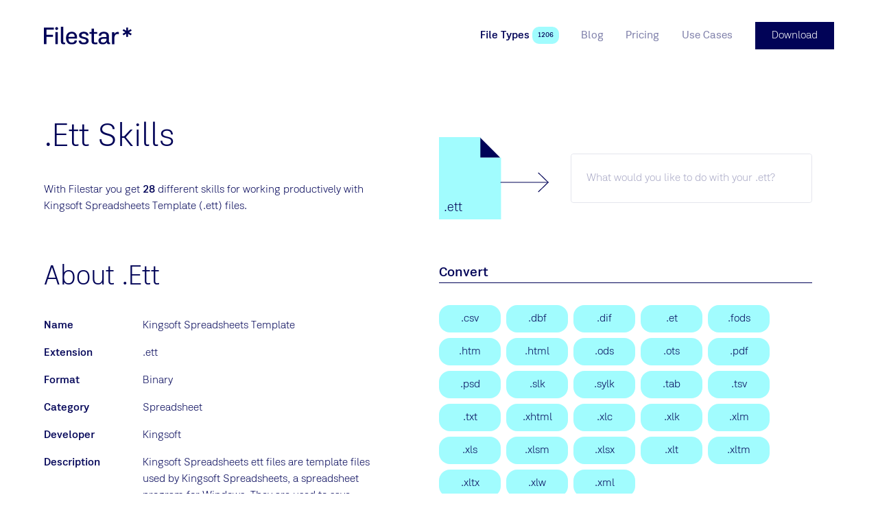

--- FILE ---
content_type: text/html
request_url: https://filestar.com/skills/ett/
body_size: 11530
content:
<!DOCTYPE html> <html lang=en> <head> <meta charset=utf-8> <meta content="width=device-width,initial-scale=1" name=viewport> <meta content=True name=HandheldFriendly> <meta content=#ffffff name=theme-color> <base href="/"> <link href=manifest.json rel=manifest> <link href=favicon.png rel=icon type=image/png> <script async src=https://script.tapfiliate.com/tapfiliate.js></script> <script> (function(t,a,p){t.TapfiliateObject=a;t[a]=t[a]||function(){ (t[a].q=t[a].q||[]).push(arguments)}})(window,'tap');
        tap('create', '15500-8687cb', { integration: "javascript" });
        tap('detect'); </script> <script> (function() {
                var hash = window.location.hash;
                if(hash.length > 2 && (hash.startsWith('#:') || hash.startsWith('#$') || hash.startsWith('#ref=')))
                {
                    var fullUrl = window.location.href;
                    var urlWithOutHash = fullUrl.substr(0, fullUrl.lastIndexOf("#"));
                    [urlWithOutQuery, oldQuery] = urlWithOutHash.split('?');
                    var query = {};
                    if(!!oldQuery)
                    {
                        oldQuery.replace(/([^=&]+)=([^&]*)/g, function(m, key, value) {
                            query[decodeURIComponent(key)] = decodeURIComponent(value);
                        });
                    }
                    if(hash.startsWith('#ref='))
                    {
                        var source = hash.substr(5); 
                        if(source.indexOf('&')!=-1)
                        {
                            source = source.substring(0,source.indexOf('&'));
                        }
                        query["utm_source"] = source;
                        query["utm_campaign"] = "affiliate";
                        query["utm_medium"] = "referral";
                    }
                    else
                    {
                        query["utm_source"] = hash.substr(2);
                        if(hash.startsWith('#:'))
                        {
                            query["utm_campaign"] = "domains";
                            query["utm_medium"] = "referral";
                        }
                        else
                        {
                            query["utm_campaign"] = "referral";
                            query["utm_medium"] = "referral";
                        }
                    }

                    var newQuery = '';
                    for (var p in query) {
                        if (query.hasOwnProperty(p)) {
                            newQuery += p + '=' + query[p] + '&';
                        }
                    }
                    history.replaceState(null, null, urlWithOutQuery + "?" + newQuery.substring(0, newQuery.length - 1));
                }
            })();
            function generateId(len){var n,r="ABCDEFGHIJKLMNOPQRSTUVWXYZabcdefghijklmnopqrstuvwxyz0123456789",o="";if(window.crypto&&window.crypto.getRandomValues){for(values=new Uint32Array(len),window.crypto.getRandomValues(values),n=0;n<len;n++)o+=r[values[n]%r.length];return o}for(n=0;n<len;n++)o+=r[Math.floor(Math.random()*r.length)];return o}
            function clientKey(){var e="";return"undefined"==typeof Storage||(e=window.localStorage.clientKey)||(e=window.localStorage.clientKey=generateId(5)),e}
            (function(i,s,o,g,r,a,m){i['GoogleAnalyticsObject']=r;i[r]=i[r]||function(){
            (i[r].q=i[r].q||[]).push(arguments)},i[r].l=1*new Date();a=s.createElement(o),
            m=s.getElementsByTagName(o)[0];a.async=1;a.src=g;m.parentNode.insertBefore(a,m)
            })(window,document,'script','//www.google-analytics.com/analytics.js','ga');
            ga('create', 'UA-132346517-1', 'filestar.com');
            ga('require', 'GTM-WTW46NV');
            ga('require', 'displayfeatures')
            ga('set', 'dimension1', clientKey());
            ga(function() {
                function findParam(url, param) {var check = "" + param; if(url.search(check )>=0){return url.substring(url.search(check )).split('&')[0].split('=')[1];}}
                function paramIsNotUtm(param) { return param.slice(0, 4) !== 'utm_' && param.slice(0, 5) != 'email'; }
                var email = findParam(window.location.href, "email");
                if(!!email && "undefined" != typeof Storage)
                {
                    window.localStorage.email = unescape(email);
                }
                if (history && history.replaceState && location.search) {
                    var params = location.search.slice(1).split('&');
                    var newParams = params.filter(paramIsNotUtm);
                    if (newParams.length < params.length) {
                        var search = newParams.length ? '?' + newParams.join('&') : '';
                        var url = location.pathname + search + location.hash;
                        history.replaceState(null, null, url);
                    }
                }
            });

            !function(T,l,y){var S=T.location,k="script",D="connectionString",C="ingestionendpoint",I="disableExceptionTracking",E="ai.device.",b="toLowerCase",w="crossOrigin",N="POST",e="appInsightsSDK",t=y.name||"appInsights";(y.name||T[e])&&(T[e]=t);var n=T[t]||function(d){var g=!1,f=!1,m={initialize:!0,queue:[],sv:"5",version:2,config:d};function v(e,t){var n={},a="Browser";return n[E+"id"]=a[b](),n[E+"type"]=a,n["ai.operation.name"]=S&&S.pathname||"_unknown_",n["ai.internal.sdkVersion"]="javascript:snippet_"+(m.sv||m.version),{time:function(){var e=new Date;function t(e){var t=""+e;return 1===t.length&&(t="0"+t),t}return e.getUTCFullYear()+"-"+t(1+e.getUTCMonth())+"-"+t(e.getUTCDate())+"T"+t(e.getUTCHours())+":"+t(e.getUTCMinutes())+":"+t(e.getUTCSeconds())+"."+((e.getUTCMilliseconds()/1e3).toFixed(3)+"").slice(2,5)+"Z"}(),name:"Microsoft.ApplicationInsights."+e.replace(/-/g,"")+"."+t,sampleRate:100,tags:n,data:{baseData:{ver:2}}}}var h=d.url||y.src;if(h){function a(e){var t,n,a,i,r,o,s,c,u,p,l;g=!0,m.queue=[],f||(f=!0,t=h,s=function(){var e={},t=d.connectionString;if(t)for(var n=t.split(";"),a=0;a<n.length;a++){var i=n[a].split("=");2===i.length&&(e[i[0][b]()]=i[1])}if(!e[C]){var r=e.endpointsuffix,o=r?e.location:null;e[C]="https://"+(o?o+".":"")+"dc."+(r||"services.visualstudio.com")}return e}(),c=s[D]||d[D]||"",u=s[C],p=u?u+"/v2/track":d.endpointUrl,(l=[]).push((n="SDK LOAD Failure: Failed to load Application Insights SDK script (See stack for details)",a=t,i=p,(o=(r=v(c,"Exception")).data).baseType="ExceptionData",o.baseData.exceptions=[{typeName:"SDKLoadFailed",message:n.replace(/\./g,"-"),hasFullStack:!1,stack:n+"\nSnippet failed to load ["+a+"] -- Telemetry is disabled\nHelp Link: https://go.microsoft.com/fwlink/?linkid=2128109\nHost: "+(S&&S.pathname||"_unknown_")+"\nEndpoint: "+i,parsedStack:[]}],r)),l.push(function(e,t,n,a){var i=v(c,"Message"),r=i.data;r.baseType="MessageData";var o=r.baseData;return o.message='AI (Internal): 99 message:"'+("SDK LOAD Failure: Failed to load Application Insights SDK script (See stack for details) ("+n+")").replace(/\"/g,"")+'"',o.properties={endpoint:a},i}(0,0,t,p)),function(e,t){if(JSON){var n=T.fetch;if(n&&!y.useXhr)n(t,{method:N,body:JSON.stringify(e),mode:"cors"});else if(XMLHttpRequest){var a=new XMLHttpRequest;a.open(N,t),a.setRequestHeader("Content-type","application/json"),a.send(JSON.stringify(e))}}}(l,p))}function i(e,t){f||setTimeout(function(){!t&&m.core||a()},500)}var e=function(){var n=l.createElement(k);n.src=h;var e=y[w];return!e&&""!==e||"undefined"==n[w]||(n[w]=e),n.onload=i,n.onerror=a,n.onreadystatechange=function(e,t){"loaded"!==n.readyState&&"complete"!==n.readyState||i(0,t)},n}();y.ld<0?l.getElementsByTagName("head")[0].appendChild(e):setTimeout(function(){l.getElementsByTagName(k)[0].parentNode.appendChild(e)},y.ld||0)}try{m.cookie=l.cookie}catch(p){}function t(e){for(;e.length;)!function(t){m[t]=function(){var e=arguments;g||m.queue.push(function(){m[t].apply(m,e)})}}(e.pop())}var n="track",r="TrackPage",o="TrackEvent";t([n+"Event",n+"PageView",n+"Exception",n+"Trace",n+"DependencyData",n+"Metric",n+"PageViewPerformance","start"+r,"stop"+r,"start"+o,"stop"+o,"addTelemetryInitializer","setAuthenticatedUserContext","clearAuthenticatedUserContext","flush"]),m.SeverityLevel={Verbose:0,Information:1,Warning:2,Error:3,Critical:4};var s=(d.extensionConfig||{}).ApplicationInsightsAnalytics||{};if(!0!==d[I]&&!0!==s[I]){var c="onerror";t(["_"+c]);var u=T[c];T[c]=function(e,t,n,a,i){var r=u&&u(e,t,n,a,i);return!0!==r&&m["_"+c]({message:e,url:t,lineNumber:n,columnNumber:a,error:i}),r},d.autoExceptionInstrumented=!0}return m}(y.cfg);function a(){y.onInit&&y.onInit(n)}(T[t]=n).queue&&0===n.queue.length?(n.queue.push(a),n.trackPageView({})):a()}(window,document,{
            src: "https://js.monitor.azure.com/scripts/b/ai.2.min.js",
            crossOrigin: "anonymous", 
            cfg: { 
                accountId: clientKey(),
                connectionString: "InstrumentationKey=5b1f09f0-c76b-4e86-a925-bdae479c4099;IngestionEndpoint=https://westus2-2.in.applicationinsights.azure.com/"
            }});

            appInsights.trackEvent({name:"page-load"}); </script> <script async src="https://www.googletagmanager.com/gtag/js?id=G-14056BH22Y"></script> <script> window.dataLayer = window.dataLayer || [];
        function gtag(){dataLayer.push(arguments);}
        gtag('js', new Date());
        gtag('config', 'G-14056BH22Y'); </script> <link rel="stylesheet" href="client/client-a99ccedf.css"><link rel="stylesheet" href="client/BlogCard-fc2a578b.css"><link rel="stylesheet" href="client/TableHeader-3b9c3398.css"><link rel="stylesheet" href="client/BlockRenderer-636fb608.css"><link rel="stylesheet" href="client/Page-5bcb99b1.css"><link rel="stylesheet" href="client/index-a1272c4a.css"> <title>Filestar* | .Ett Skills</title>

    <link rel="canonical" href="https://filestar.com/skills/ett">

    <meta name="description" content="With Filestar you get 28 different skills for working productively with Kingsoft Spreadsheets Template (.ett) files.">
    

    <meta property="og:title" content=".Ett Skills">
    <meta property="og:type" content="website">
    <meta property="og:url" content="https://filestar.com/skills/ett">
    <meta property="og:image" content="http://image.thum.io/get/ogImage/https://filestar.com/skills/ett">
    <meta property="og:description" content="With Filestar you get 28 different skills for working productively with Kingsoft Spreadsheets Template (.ett) files.">
    <meta property="og:site_name" content="Filestar*">

    <meta name="twitter:site" content="@filestarapp">
    <meta name="twitter:card" content="summary">
    <meta name="twitter:title" content=".Ett Skills">
    <meta name="twitter:description" content="With Filestar you get 28 different skills for working productively with Kingsoft Spreadsheets Template (.ett) files.">
    <meta name="twitter:url" content="https://filestar.com/skills/ett">

    
    

    <link rel="manifest" href="/manifest.json">

    <link rel="shortcut icon" href="/favicon.ico">
    <link rel="apple-touch-icon" href="/logo-512.png">

    <script type="application/ld+json">{
        "@context": "https://schema.org",
        "@type": "Organization",
        "url": "https://filestar.com",
        "logo": "https://filestar.com/logo-512.png"
    }
    </script> </head> <body> <div id=sapper>






<div class="Modal">
    <div class="Framework Framework--loaded">

        

        <div class="Framework-loaderWrapper"></div>

        <div class="Framework-wrapper"><header class="SiteHeader Framework-header"><div class="SiteHeader-wrapper layout-center"><a href="/" class="Logotype SiteHeader-logotype svelte-1jwcjdz" aria-label="logo"><img src="img/logo-filestar_star-dark-blue.svg" class="Logotype-image svelte-1jwcjdz" alt="Filestar*"></a>


        <div class="SiteHeader-navigationWrapper"><nav class="Navigation SiteHeader-navigation"><button class="Button Button--rounded Button--hiddenText Button--withIcon Button--plain Button--iconBefore Navigation-toggleButton" title="Toggle menu"><div class="Icon Button-icon Icon--menu Icon--big"><span class="Icon-wrapper"><?xml version="1.0" encoding="UTF-8"?><svg viewBox="0 0 24 24" version="1.1" xmlns="http://www.w3.org/2000/svg" xmlns:xlink="http://www.w3.org/1999/xlink">    <g stroke-width="1" fill="none" fill-rule="evenodd" stroke-linecap="square">        <g transform="translate(2.000000, 3.000000)" fill-rule="nonzero" >            <path d="M0.328125,0.5 L20.671875,0.5"></path>            <path d="M0.328125,18.5 L20.671875,18.5"></path>            <path d="M0.328125,9.5 L20.671875,9.5"></path>        </g>    </g></svg></span></div>
        <span class="Button-content hidden-text">Toggle menu</span></button>

    <div class="Navigation-wrapper"><ul class="Navigation-list"><li class="Navigation-item Navigation-item--selected"><a href="skills/" class="Link Navigation-link Navigation-link--selected Link--plain" rel="prefetch" data-text="File Types">
    <span class="Link-text">File Types
        </span></a>
                        <span class="Pill Navigation-pill Pill--themed theme-turquoise Pill--small svelte-t5b058">1206</span>
                    </li><li class="Navigation-item"><a href="blog/" class="Link Navigation-link Link--plain" rel="prefetch" data-text="Blog">
    <span class="Link-text">Blog
        </span></a>
                        
                    </li><li class="Navigation-item"><a href="pricing" class="Link Navigation-link Link--plain" rel="prefetch" data-text="Pricing">
    <span class="Link-text">Pricing
        </span></a>
                        
                    </li><li class="Navigation-item"><a href="use-cases" class="Link Navigation-link Link--plain" rel="prefetch" data-text="Use Cases">
    <span class="Link-text">Use Cases
        </span></a>
                        
                    </li></ul></div></nav>
            <a href="/download" class="Button Button--withTheme theme-blue-main SiteHeader-download" title="">
        <span class="Button-content">Download
            </span></a></div></div></header>
            <main class="Framework-content">

<div></div>
    <div class="Page theme-white svelte-1pnjqr0"><div class="Grid"><div class="GridCell  l-columns-5"><section class="PageBlock"><div class="layout-center PageBlock-content">

        <div class="PageBlock-content"><article class="Article ArticleBlock">
            <header class="Article-header"><h1 class="Title Article-title text-heading1">.Ett Skills</h1>
                    </header>
        
        <div class="Article-content">
                <p>With Filestar you get <strong>28</strong> different skills for working productively with Kingsoft Spreadsheets Template (.ett) files.</p>

            </div></article></div></div></section><section class="PageBlock PageBlock--withTransparentBackground"><div class="layout-center PageBlock-content">

        <div class="PageBlock-content"><article class="Article file-type-details-block section">
            <header class="Article-header">
                    <h2 class="Title Article-subtitle text-heading2">About .Ett</h2></header>
        
        <div class="Article-content"><div class="DefinitionList"><dl class="DefinitionList-item"><dt class="DefinitionList-title">Name</dt><dd class="DefinitionList-definition">Kingsoft Spreadsheets Template
                    
                </dd></dl><dl class="DefinitionList-item"><dt class="DefinitionList-title">Extension</dt><dd class="DefinitionList-definition">.ett
                    
                </dd></dl><dl class="DefinitionList-item"><dt class="DefinitionList-title">Format</dt><dd class="DefinitionList-definition">Binary
                    
                </dd></dl><dl class="DefinitionList-item"><dt class="DefinitionList-title">Category</dt><dd class="DefinitionList-definition">Spreadsheet
                    
                </dd></dl><dl class="DefinitionList-item"><dt class="DefinitionList-title">Developer</dt><dd class="DefinitionList-definition">Kingsoft
                    
                </dd></dl><dl class="DefinitionList-item"><dt class="DefinitionList-title">Description</dt><dd class="DefinitionList-definition">Kingsoft Spreadsheets ett files are template files used by Kingsoft Spreadsheets, a spreadsheet program for Windows. They are used to save styles, settings, and other data that can be reused in new documents. They contain document-specific information such as fonts, page settings, and formatting.
                    
                </dd></dl><dl class="DefinitionList-item"><dt class="DefinitionList-title">MIME Type</dt><dd class="DefinitionList-definition">application/vnd.ms-works
                    
                </dd></dl></div></div></article></div></div></section></div>

        <div class="GridCell  l-columns-1"></div>

        <div class="GridCell layout-center l-columns-6"><section class="PageBlock FileTypeSkills"><div class="layout-center PageBlock-content">

        <div class="PageBlock-content"><div class="Gutter Gutter--widegap Gutter--vertical"><div class="GutterItem svelte-1r1d7d9"><div class="Grid Grid--withGap"><div class="GridCell maxm-hidden l-columns-2"><svg class="FileTypeSkills-fileTypeIcon" style="display:block;" preserveAspectRatio="none" viewBox="12 11 118.53243255615234 89" version="1.1" xmlns="http://www.w3.org/2000/svg" xmlns:xlink="http://www.w3.org/1999/xlink"><g stroke="none" stroke-width="1" fill="none" fill-rule="evenodd"><g transform="translate(12.000000, 11.000000)"><polygon id="Fill-1" fill="#010357" points="44 0 44 22 66 22"></polygon><polygon fill="#A1FCFE" points="0 0 0 22.25 0 44.4992237 0 66.75 0 89 22.3341126 89
                44.6666667 89 67 89 67 66.75 67 44.4992237 67 22.25 44.6666667
                22.25 44.6666667 0"></polygon><text x="5" y="80" font-size="14" fill="#010357">.ett</text><g transform="translate(66.000000, 38.000000)" fill="#010357"><path d="M41.4873868,21.5049241 C41.3735926,21.5049241
                    41.2605779,21.4624414 41.1740632,21.3782345
                    C41.0002544,21.2098207 41.0002544,20.9367172
                    41.1740632,20.7683034 L51.2791368,10.9327862
                    L41.1740632,1.09802759 C41.0002544,0.929613793
                    41.0002544,0.656510345 41.1740632,0.488096552
                    C41.3470926,0.318924138 41.6276809,0.318924138
                    41.8007103,0.488096552 L52.5324309,10.9327862
                    L41.8007103,21.3782345 C41.7141956,21.4624414
                    41.6011809,21.5049241 41.4873868,21.5049241"></path><path d="M51.90555,11.3642897 L0.763667647,11.3642897
                    C0.518932353,11.3642897 0.320182353,11.1716
                    0.320182353,10.9333931 C0.320182353,10.6944276
                    0.518932353,10.5017379 0.763667647,10.5017379
                    L51.90555,10.5017379 C52.1502853,10.5017379
                    52.3490353,10.6944276 52.3490353,10.9333931
                    C52.3490353,11.1716 52.1502853,11.3642897
                    51.90555,11.3642897"></path></g></g></g></svg></div>
                <div class="GridCell FileTypeSkills-search l-columns-4"><div class="Input Input--fill Input--large">

    

    <div class="Input-wrapper"><input aria-label="ett skill" autocomplete="off" autocorrect="off" autocapitalize="off" spellcheck="false" id="42cf4f4f-8da2-45d8-94b0-30a1060b896a" type="text" placeholder="What would you like to do with your .ett?" class="Input-input" value="">

        </div></div></div></div></div>

        <div class="GutterItem columns-12 l-columns-6 svelte-1r1d7d9"><section class="Section"><header class="Section-header"><h2 class="Title Section-title text-heading5">Convert</h2>
            </header>
    <div class="Section-content"><div class="Gutter Gutter--tightGap"><div class="GutterItem svelte-1r1d7d9"><a title="Comma Separated Values File" href="skills/ett/convert-ett-to-csv" aria-label="Comma Separated Values File" class="Link Link--plain" rel="prefetch">
    <span class="Link-text"><span class="Pill FileTypeSkills-fixedWidth Pill--themed theme-turquoise svelte-t5b058">convert ett to csv
                                        </span>
                                    
        </span></a>
                                </div><div class="GutterItem svelte-1r1d7d9"><a title="Database File" href="skills/ett/convert-ett-to-dbf" aria-label="Database File" class="Link Link--plain" rel="prefetch">
    <span class="Link-text"><span class="Pill FileTypeSkills-fixedWidth Pill--themed theme-turquoise svelte-t5b058">convert ett to dbf
                                        </span>
                                    
        </span></a>
                                </div><div class="GutterItem svelte-1r1d7d9"><a title="Data Interchange Format File" href="skills/ett/convert-ett-to-dif" aria-label="Data Interchange Format File" class="Link Link--plain" rel="prefetch">
    <span class="Link-text"><span class="Pill FileTypeSkills-fixedWidth Pill--themed theme-turquoise svelte-t5b058">convert ett to dif
                                        </span>
                                    
        </span></a>
                                </div><div class="GutterItem svelte-1r1d7d9"><a title="Kingsoft Spreadsheets File" href="skills/ett/convert-ett-to-et" aria-label="Kingsoft Spreadsheets File" class="Link Link--plain" rel="prefetch">
    <span class="Link-text"><span class="Pill FileTypeSkills-fixedWidth Pill--themed theme-turquoise svelte-t5b058">convert ett to et
                                        </span>
                                    
        </span></a>
                                </div><div class="GutterItem svelte-1r1d7d9"><a title="OpenDocument Flat XML Spreadsheet" href="skills/ett/convert-ett-to-fods" aria-label="OpenDocument Flat XML Spreadsheet" class="Link Link--plain" rel="prefetch">
    <span class="Link-text"><span class="Pill FileTypeSkills-fixedWidth Pill--themed theme-turquoise svelte-t5b058">convert ett to fods
                                        </span>
                                    
        </span></a>
                                </div><div class="GutterItem svelte-1r1d7d9"><a title="Hypertext Markup Language File" href="skills/ett/convert-ett-to-htm" aria-label="Hypertext Markup Language File" class="Link Link--plain" rel="prefetch">
    <span class="Link-text"><span class="Pill FileTypeSkills-fixedWidth Pill--themed theme-turquoise svelte-t5b058">convert ett to htm
                                        </span>
                                    
        </span></a>
                                </div><div class="GutterItem svelte-1r1d7d9"><a title="Hypertext Markup Language File" href="skills/ett/convert-ett-to-html" aria-label="Hypertext Markup Language File" class="Link Link--plain" rel="prefetch">
    <span class="Link-text"><span class="Pill FileTypeSkills-fixedWidth Pill--themed theme-turquoise svelte-t5b058">convert ett to html
                                        </span>
                                    
        </span></a>
                                </div><div class="GutterItem svelte-1r1d7d9"><a title="OpenDocument Spreadsheet" href="skills/ett/convert-ett-to-ods" aria-label="OpenDocument Spreadsheet" class="Link Link--plain" rel="prefetch">
    <span class="Link-text"><span class="Pill FileTypeSkills-fixedWidth Pill--themed theme-turquoise svelte-t5b058">convert ett to ods
                                        </span>
                                    
        </span></a>
                                </div><div class="GutterItem svelte-1r1d7d9"><a title="OpenDocument Spreadsheet Template" href="skills/ett/convert-ett-to-ots" aria-label="OpenDocument Spreadsheet Template" class="Link Link--plain" rel="prefetch">
    <span class="Link-text"><span class="Pill FileTypeSkills-fixedWidth Pill--themed theme-turquoise svelte-t5b058">convert ett to ots
                                        </span>
                                    
        </span></a>
                                </div><div class="GutterItem svelte-1r1d7d9"><a title="Portable Document Format File" href="skills/ett/convert-ett-to-pdf" aria-label="Portable Document Format File" class="Link Link--plain" rel="prefetch">
    <span class="Link-text"><span class="Pill FileTypeSkills-fixedWidth Pill--themed theme-turquoise svelte-t5b058">convert ett to pdf
                                        </span>
                                    
        </span></a>
                                </div><div class="GutterItem svelte-1r1d7d9"><a title="Adobe Photoshop Document" href="skills/ett/convert-ett-to-psd" aria-label="Adobe Photoshop Document" class="Link Link--plain" rel="prefetch">
    <span class="Link-text"><span class="Pill FileTypeSkills-fixedWidth Pill--themed theme-turquoise svelte-t5b058">convert ett to psd
                                        </span>
                                    
        </span></a>
                                </div><div class="GutterItem svelte-1r1d7d9"><a title="Symbolic Link File" href="skills/ett/convert-ett-to-slk" aria-label="Symbolic Link File" class="Link Link--plain" rel="prefetch">
    <span class="Link-text"><span class="Pill FileTypeSkills-fixedWidth Pill--themed theme-turquoise svelte-t5b058">convert ett to slk
                                        </span>
                                    
        </span></a>
                                </div><div class="GutterItem svelte-1r1d7d9"><a title="Microsoft Symbolic Link File" href="skills/ett/convert-ett-to-sylk" aria-label="Microsoft Symbolic Link File" class="Link Link--plain" rel="prefetch">
    <span class="Link-text"><span class="Pill FileTypeSkills-fixedWidth Pill--themed theme-turquoise svelte-t5b058">convert ett to sylk
                                        </span>
                                    
        </span></a>
                                </div><div class="GutterItem svelte-1r1d7d9"><a title="Tab-Separated Values" href="skills/ett/convert-ett-to-tab" aria-label="Tab-Separated Values" class="Link Link--plain" rel="prefetch">
    <span class="Link-text"><span class="Pill FileTypeSkills-fixedWidth Pill--themed theme-turquoise svelte-t5b058">convert ett to tab
                                        </span>
                                    
        </span></a>
                                </div><div class="GutterItem svelte-1r1d7d9"><a title="Tab-Separated Values" href="skills/ett/convert-ett-to-tsv" aria-label="Tab-Separated Values" class="Link Link--plain" rel="prefetch">
    <span class="Link-text"><span class="Pill FileTypeSkills-fixedWidth Pill--themed theme-turquoise svelte-t5b058">convert ett to tsv
                                        </span>
                                    
        </span></a>
                                </div><div class="GutterItem svelte-1r1d7d9"><a title="Text File" href="skills/ett/convert-ett-to-txt" aria-label="Text File" class="Link Link--plain" rel="prefetch">
    <span class="Link-text"><span class="Pill FileTypeSkills-fixedWidth Pill--themed theme-turquoise svelte-t5b058">convert ett to txt
                                        </span>
                                    
        </span></a>
                                </div><div class="GutterItem svelte-1r1d7d9"><a title="Extensible Hypertext Markup Language File" href="skills/ett/convert-ett-to-xhtml" aria-label="Extensible Hypertext Markup Language File" class="Link Link--plain" rel="prefetch">
    <span class="Link-text"><span class="Pill FileTypeSkills-fixedWidth Pill--themed theme-turquoise svelte-t5b058">convert ett to xhtml
                                        </span>
                                    
        </span></a>
                                </div><div class="GutterItem svelte-1r1d7d9"><a title="Microsoft Excel Chart" href="skills/ett/convert-ett-to-xlc" aria-label="Microsoft Excel Chart" class="Link Link--plain" rel="prefetch">
    <span class="Link-text"><span class="Pill FileTypeSkills-fixedWidth Pill--themed theme-turquoise svelte-t5b058">convert ett to xlc
                                        </span>
                                    
        </span></a>
                                </div><div class="GutterItem svelte-1r1d7d9"><a title="Microsoft Excel Backup File" href="skills/ett/convert-ett-to-xlk" aria-label="Microsoft Excel Backup File" class="Link Link--plain" rel="prefetch">
    <span class="Link-text"><span class="Pill FileTypeSkills-fixedWidth Pill--themed theme-turquoise svelte-t5b058">convert ett to xlk
                                        </span>
                                    
        </span></a>
                                </div><div class="GutterItem svelte-1r1d7d9"><a title="Microsoft Excel Macro" href="skills/ett/convert-ett-to-xlm" aria-label="Microsoft Excel Macro" class="Link Link--plain" rel="prefetch">
    <span class="Link-text"><span class="Pill FileTypeSkills-fixedWidth Pill--themed theme-turquoise svelte-t5b058">convert ett to xlm
                                        </span>
                                    
        </span></a>
                                </div><div class="GutterItem svelte-1r1d7d9"><a title="Excel Spreadsheet" href="skills/ett/convert-ett-to-xls" aria-label="Excel Spreadsheet" class="Link Link--plain" rel="prefetch">
    <span class="Link-text"><span class="Pill FileTypeSkills-fixedWidth Pill--themed theme-turquoise svelte-t5b058">convert ett to xls
                                        </span>
                                    
        </span></a>
                                </div><div class="GutterItem svelte-1r1d7d9"><a title="Excel Open XML Macro-Enabled Spreadsheet" href="skills/ett/convert-ett-to-xlsm" aria-label="Excel Open XML Macro-Enabled Spreadsheet" class="Link Link--plain" rel="prefetch">
    <span class="Link-text"><span class="Pill FileTypeSkills-fixedWidth Pill--themed theme-turquoise svelte-t5b058">convert ett to xlsm
                                        </span>
                                    
        </span></a>
                                </div><div class="GutterItem svelte-1r1d7d9"><a title="Excel Open XML Spreadsheet" href="skills/ett/convert-ett-to-xlsx" aria-label="Excel Open XML Spreadsheet" class="Link Link--plain" rel="prefetch">
    <span class="Link-text"><span class="Pill FileTypeSkills-fixedWidth Pill--themed theme-turquoise svelte-t5b058">convert ett to xlsx
                                        </span>
                                    
        </span></a>
                                </div><div class="GutterItem svelte-1r1d7d9"><a title="Excel Template" href="skills/ett/convert-ett-to-xlt" aria-label="Excel Template" class="Link Link--plain" rel="prefetch">
    <span class="Link-text"><span class="Pill FileTypeSkills-fixedWidth Pill--themed theme-turquoise svelte-t5b058">convert ett to xlt
                                        </span>
                                    
        </span></a>
                                </div><div class="GutterItem svelte-1r1d7d9"><a title="Excel Open XML Macro-Enabled Spreadsheet" href="skills/ett/convert-ett-to-xltm" aria-label="Excel Open XML Macro-Enabled Spreadsheet" class="Link Link--plain" rel="prefetch">
    <span class="Link-text"><span class="Pill FileTypeSkills-fixedWidth Pill--themed theme-turquoise svelte-t5b058">convert ett to xltm
                                        </span>
                                    
        </span></a>
                                </div><div class="GutterItem svelte-1r1d7d9"><a title="Excel Open XML Spreadsheet Template" href="skills/ett/convert-ett-to-xltx" aria-label="Excel Open XML Spreadsheet Template" class="Link Link--plain" rel="prefetch">
    <span class="Link-text"><span class="Pill FileTypeSkills-fixedWidth Pill--themed theme-turquoise svelte-t5b058">convert ett to xltx
                                        </span>
                                    
        </span></a>
                                </div><div class="GutterItem svelte-1r1d7d9"><a title="Excel Workspace File" href="skills/ett/convert-ett-to-xlw" aria-label="Excel Workspace File" class="Link Link--plain" rel="prefetch">
    <span class="Link-text"><span class="Pill FileTypeSkills-fixedWidth Pill--themed theme-turquoise svelte-t5b058">convert ett to xlw
                                        </span>
                                    
        </span></a>
                                </div><div class="GutterItem svelte-1r1d7d9"><a title="XML File" href="skills/ett/convert-ett-to-xml" aria-label="XML File" class="Link Link--plain" rel="prefetch">
    <span class="Link-text"><span class="Pill FileTypeSkills-fixedWidth Pill--themed theme-turquoise svelte-t5b058">convert ett to xml
                                        </span>
                                    
        </span></a>
                                </div>
                        </div>
                    </div></section></div></div></div></div></section></div></div></div></main>
            <footer class="SiteFooter theme-darker-blue layout-vertical-padding text-small Framework-footer"><div class="columns-12 layout-center"><div class="SiteFooter-content"><div class="Grid Grid--withGap"><div class="GridCell  l-columns-6"><div class="Gutter Gutter--vertical"><div class="GutterItem svelte-1r1d7d9"><a href="/" class="Logotype SiteFooter-logo svelte-1jwcjdz" aria-label="logo"><img src="img/logo-f_star-white.svg" class="Logotype-image svelte-1jwcjdz" alt="Filestar*"></a></div></div></div>

                <div class="GridCell  l-columns-3"><div class="text-heading5">Filestar.com</div>
                    <div class="List"><ul class="List-list">
            <li class="ListItem List-item svelte-maur0r"><a href="download" class="Link ListItem-link Link--plain" rel="">
    <span class="Link-text">
            Download
        
        </span></a></li><li class="ListItem List-item svelte-maur0r"><a href="about" class="Link ListItem-link Link--plain" rel="prefetch">
    <span class="Link-text">
            About
        
        </span></a></li><li class="ListItem List-item svelte-maur0r"><a href="contact" class="Link ListItem-link Link--plain" rel="prefetch">
    <span class="Link-text">
            Contact
        
        </span></a></li><li class="ListItem List-item svelte-maur0r"><a href="blog/" class="Link ListItem-link Link--plain" rel="prefetch">
    <span class="Link-text">
            Blog
        
        </span></a></li><li class="ListItem List-item svelte-maur0r"><a href="faq/" class="Link ListItem-link Link--plain" rel="">
    <span class="Link-text">
            FAQ
        
        </span></a></li><li class="ListItem List-item svelte-maur0r"><a href="https://help.filestar.com" class="Link ListItem-link Link--plain" rel="">
    <span class="Link-text">
            Help
        
        </span></a></li><li class="ListItem List-item svelte-maur0r"><a href="terms-and-conditions" class="Link ListItem-link Link--plain" rel="nofollow">
    <span class="Link-text">
            Terms and Conditions
        
        </span></a></li><li class="ListItem List-item svelte-maur0r"><a href="privacy-policy" class="Link ListItem-link Link--plain" rel="nofollow">
    <span class="Link-text">
            Privacy Policy
        
        </span></a></li>
        </ul></div></div>

                <div class="GridCell  l-columns-3"><div class="text-heading5">Support</div>
                    <div class="Gutter Gutter--vertical"><div class="GutterItem svelte-1r1d7d9"><a href="mailto:hello@filestar.com" class="Link Link--plain Link--block">
    <span class="Link-text">hello@filestar.com
        </span></a></div>
                        <div class="GutterItem SiteFooter-socialButtons svelte-1r1d7d9"><div class="Gutter SocialButtons Gutter--tightGap Gutter--left"><div class="GutterItem svelte-1r1d7d9"><a href="https://www.facebook.com/filestar/" class="Button Button--rounded Button--hiddenText Button--withIcon Button--withTheme theme-white Button--iconBefore" title="Facebook"><div class="Icon color-dark-blue Icon--facebook Icon--large"><span class="Icon-wrapper"><?xml version="1.0" encoding="UTF-8"?><svg viewBox="0 0 24 24" version="1.1" xmlns="http://www.w3.org/2000/svg" xmlns:xlink="http://www.w3.org/1999/xlink">    <g stroke="none" stroke-width="1" fill-rule="evenodd">        <path d="M10,9.33333333 L8,9.33333333 L8,12 L10,12 L10,20 L13.3333333,20 L13.3333333,12 L15.7613333,12 L16,9.33333333 L13.3333333,9.33333333 L13.3333333,8.222 C13.3333333,7.58533333 13.4613333,7.33333333 14.0766667,7.33333333 L16,7.33333333 L16,4 L13.4613333,4 C11.064,4 10,5.05533333 10,7.07666667 L10,9.33333333 Z"></path>    </g></svg></span></div>
        <span class="Button-content hidden-text">Facebook</span></a></div>
    <div class="GutterItem svelte-1r1d7d9"><a href="https://x.com/filestarapp/" class="Button Button--rounded Button--hiddenText Button--withIcon Button--withTheme theme-white Button--iconBefore" title="Twitter"><div class="Icon color-dark-blue Icon--twitter Icon--large"><span class="Icon-wrapper"><?xml version="1.0" encoding="UTF-8"?><svg viewBox="0 0 24 24" version="1.1" xmlns="http://www.w3.org/2000/svg" xmlns:xlink="http://www.w3.org/1999/xlink">    <g stroke="none" stroke-width="1" fill-rule="evenodd">        <g transform="translate(3.000000, 5.000000)">            <path d="M18,1.77578958 C17.33775,2.0772662 16.626,2.28030148 15.879,2.37182116 C16.64175,1.9034557 17.2275,1.16130025 17.50275,0.276866284 C16.7895,0.710623462 15.999,1.0259434 15.1575,1.19590853 C14.48475,0.45990566 13.524,0 12.462,0 C10.07775,0 8.32575,2.28107055 8.86425,4.64904635 C5.796,4.49138638 3.075,2.98400328 1.25325,0.692934783 C0.28575,2.39489336 0.7515,4.62135972 2.3955,5.74882075 C1.791,5.72882486 1.221,5.55885972 0.72375,5.27507178 C0.68325,7.02932732 1.9095,8.67052912 3.6855,9.0358388 C3.16575,9.17965546 2.5965,9.21349467 2.0175,9.10044094 C2.487,10.6047477 3.8505,11.6991386 5.4675,11.7299016 C3.915,12.9781071 1.959,13.535685 0,13.2988105 C1.63425,14.3724364 3.576,15 5.661,15 C12.5175,15 16.39125,9.06198728 16.15725,3.73615669 C16.87875,3.20165094 17.505,2.53486464 18,1.77578958"></path>        </g>    </g></svg></span></div>
        <span class="Button-content hidden-text">Twitter</span></a></div>
     <div class="GutterItem svelte-1r1d7d9"><a href="https://www.linkedin.com/company/14836132/" class="Button Button--rounded Button--hiddenText Button--withIcon Button--withTheme theme-white Button--iconBefore" title="LinkedIn"><div class="Icon color-dark-blue Icon--linkedin Icon--large"><span class="Icon-wrapper"><?xml version="1.0" encoding="utf-8"?><svg version="1.1" xmlns="http://www.w3.org/2000/svg" xmlns:xlink="http://www.w3.org/1999/xlink" x="0px" y="0px"	 viewBox="0 0 24 24" style="enable-background:new 0 0 24 24;" xml:space="preserve"><g transform="scale(0.6,0.6)">	<path d="M13,9.3c0,1.4-1.1,2.5-2.5,2.5S8,10.7,8,9.3s1.1-2.5,2.5-2.5S13,7.9,13,9.3z M13,13.8H8v16h5V13.8z M21,13.8h-5v16h5v-8.4		c0-4.7,6-5.1,6,0v8.4h5V19.7c0-7.9-8.9-7.6-11-3.7V13.8z"/></g></svg></span></div>
        <span class="Button-content hidden-text">LinkedIn</span></a></div>
    <div class="GutterItem svelte-1r1d7d9"><a href="https://www.youtube.com/channel/UClk1koFtbX0QfoZl4o3lNRg/videos" class="Button Button--rounded Button--hiddenText Button--withIcon Button--withTheme theme-white Button--iconBefore" title="YouTube"><div class="Icon color-dark-blue Icon--youtube Icon--large"><span class="Icon-wrapper"><?xml version="1.0" encoding="UTF-8"?><svg viewBox="0 0 24 24" version="1.1" xmlns="http://www.w3.org/2000/svg" xmlns:xlink="http://www.w3.org/1999/xlink">    <g stroke="none" stroke-width="1"  fill-rule="evenodd">        <polygon fill-rule="nonzero" transform="translate(12.000000, 12.000000) rotate(90.000000) translate(-12.000000, -12.000000) " points="12 6 18 16 6 16"></polygon>    </g></svg></span></div>
        <span class="Button-content hidden-text">YouTube</span></a></div>
    <div class="GutterItem svelte-1r1d7d9"><a href="https://www.instagram.com/filestarapp/" class="Button Button--rounded Button--hiddenText Button--withIcon Button--withTheme theme-white Button--iconBefore" title="Instagram"><div class="Icon color-dark-blue Icon--instagram Icon--large"><span class="Icon-wrapper"><?xml version="1.0" encoding="utf-8"?><svg version="1.1" xmlns="http://www.w3.org/2000/svg" xmlns:xlink="http://www.w3.org/1999/xlink" x="0px" y="0px"	 viewBox="-3 -3 30 30" style="enable-background:new 0 0 24 24;" xml:space="preserve"><path d="M7.6,1.5c-3.4,0-6.1,2.7-6.1,6.1v8.8c0,3.4,2.7,6.1,6.1,6.1h8.8c3.4,0,6.1-2.7,6.1-6.1V7.6c0-3.4-2.7-6.1-6.1-6.1H7.6z	 M18.1,4.6c0.7,0,1.3,0.6,1.3,1.3s-0.6,1.3-1.3,1.3s-1.3-0.6-1.3-1.3S17.4,4.6,18.1,4.6z M12,6.8c2.9,0,5.3,2.4,5.3,5.3	s-2.4,5.3-5.3,5.3S6.8,14.9,6.8,12S9.1,6.8,12,6.8z M12,8.5c-1.9,0-3.5,1.6-3.5,3.5s1.6,3.5,3.5,3.5s3.5-1.6,3.5-3.5	S13.9,8.5,12,8.5z"/></svg></span></div>
        <span class="Button-content hidden-text">Instagram</span></a></div></div></div></div></div>

                <div class="GridCell  columns-12"><div class="SiteFooter-copyright"><p>Made in Sweden by Filestar AB •
                            Copyright 2018-2026 •  SE559193368301</p></div></div></div></div></div></footer></div></div></div></div> <script>__SAPPER__={baseUrl:"",preloaded:[(function(a,b,c,d,e,f,g,h,i,j){return {global:{company_email:"hello@filestar.com",company_name:"Filestar AB",company_vat:" SE559193368301",component:"global",footer_navigation:[{_uid:"7e024bf5-39a5-4de9-ab7c-e01ac2205dc9",link:{id:"c1b88481-082e-46ff-bc90-9a9d131330d6",url:b,linktype:e,fieldtype:c,cached_url:"download"},anchor:"Download",nofollow:a,prefetch:a,component:d},{_uid:"a1580b98-5dfa-4f97-be2c-e14f095234ce",link:{id:"e2b72e68-bea5-4bd3-930f-1741ed0312a8",url:b,linktype:e,fieldtype:c,cached_url:"about"},anchor:"About",nofollow:a,prefetch:f,component:d},{_uid:"7b35cb79-1e25-4e9f-a354-f5efa6db415b",link:{id:"df69a2c3-dd1f-41b7-8bac-c186acd68ec9",url:b,linktype:e,fieldtype:c,cached_url:"contact"},anchor:"Contact",nofollow:a,prefetch:f,component:d},{_uid:"2163cf3d-a36a-47d1-95bd-8c4499617f2f",link:{id:g,url:b,linktype:e,fieldtype:c,cached_url:h},anchor:i,nofollow:a,prefetch:f,component:d},{_uid:"8dc715ea-0b73-4752-afd1-f0da6cf345cb",link:{id:"1d45e3b3-da5d-45ad-a9ae-78564f49b3e3",url:b,linktype:e,fieldtype:c,cached_url:"faq\u002F"},anchor:"FAQ",nofollow:a,prefetch:a,component:d},{_uid:"26a73336-5b00-4ff8-b781-2dd6d4cfee93",link:{id:b,url:j,linktype:"url",fieldtype:c,cached_url:j},anchor:"Help",nofollow:a,prefetch:a,component:d},{_uid:"a1b89550-7262-4964-95c3-026fc415e95a",link:{id:"0be525d5-8d7a-4c11-b26a-1c779796b209",url:b,linktype:e,fieldtype:c,cached_url:"terms-and-conditions"},anchor:"Terms and Conditions",nofollow:f,prefetch:a,component:d},{_uid:"ae61f04b-c82c-4926-af52-5546734f8c94",link:{id:"2da154a8-2652-4cbf-a1f7-de23a542343a",url:b,linktype:e,fieldtype:c,cached_url:"privacy-policy"},anchor:"Privacy Policy",nofollow:f,prefetch:a,component:d}],header_navigation:[{_uid:"a1865eb7-0c7d-4af0-b525-9c41bc4b6463",link:{id:"b6b81753-8b79-4ec0-8204-0eee05773438",url:b,linktype:e,fieldtype:c,cached_url:"skills\u002F"},anchor:"File Types",nofollow:a,prefetch:f,component:d},{_uid:"57c7727b-47a0-4cd6-82d2-4d88baa00010",link:{id:g,url:b,linktype:e,fieldtype:c,cached_url:h},anchor:i,nofollow:a,prefetch:f,component:d},{_uid:"2d2b88d8-ddb8-4a57-9975-1f548531a4c4",link:{id:"067f6486-292b-4a25-94af-b0ac1d8f9a92",url:b,linktype:e,fieldtype:c,cached_url:"pricing"},anchor:"Pricing",nofollow:a,prefetch:f,component:d},{_uid:"585eef5a-155b-44a0-9ee7-9a72c4ae2bff",link:{id:"44e5af7c-85de-4838-9770-bf2a920d3a72",url:b,linktype:e,fieldtype:c,cached_url:"use-cases"},anchor:"Use Cases",nofollow:a,prefetch:f,component:d}],social_facebook:"https:\u002F\u002Fwww.facebook.com\u002Ffilestar\u002F",social_instagram:"https:\u002F\u002Fwww.instagram.com\u002Ffilestarapp\u002F",social_linkedin:"https:\u002F\u002Fwww.linkedin.com\u002Fcompany\u002F14836132\u002F",social_twitter:"https:\u002F\u002Fx.com\u002Ffilestarapp\u002F",social_youtube:"https:\u002F\u002Fwww.youtube.com\u002Fchannel\u002FUClk1koFtbX0QfoZl4o3lNRg\u002Fvideos",__typename:"GlobalComponent",stats:{TotalProcessedFiles:47031784},fileTypes:1206}}}(false,"","multilink","navigation-item","story",true,"2650aff0-97f7-4321-8510-e1a613165858","blog\u002F","Blog","https:\u002F\u002Fhelp.filestar.com")),null,(function(a,b,c,d,e,f,g,h,i,j,k,l){l.component="file-type";l.name="Kingsoft Spreadsheets Template";l.format="Binary";l.category="Spreadsheet";l.developer="Kingsoft";l.extension=f;l.mime_type="application\u002Fvnd.ms-works";l.wikipedia_url="";l.short_description="Kingsoft Spreadsheets ett files are template files used by Kingsoft Spreadsheets, a spreadsheet program for Windows. They are used to save styles, settings, and other data that can be reused in new documents. They contain document-specific information such as fonts, page settings, and formatting.";return {page:{full_slug:"skills\u002Fett",slug:f,content:{no_index:g,seo:{title:h,description:"With Filestar you get 28 different skills for working productively with Kingsoft Spreadsheets Template (.ett) files."},body:[{component:"block-article",title:h,body_md:"With Filestar you get **28** different skills for working productively with Kingsoft Spreadsheets Template (.ett) files.",content_columns:1},{component:"block-links",links:[{component:b,link:{linktype:c,fieldtype:d,cached_url:"skills\u002Fett\u002Fconvert-ett-to-csv"},anchor:"convert ett to csv",label:".csv",theme:e,tooltip:"Comma Separated Values File",fixed_width:a},{component:b,link:{linktype:c,fieldtype:d,cached_url:"skills\u002Fett\u002Fconvert-ett-to-dbf"},anchor:"convert ett to dbf",label:".dbf",theme:e,tooltip:"Database File",fixed_width:a},{component:b,link:{linktype:c,fieldtype:d,cached_url:"skills\u002Fett\u002Fconvert-ett-to-dif"},anchor:"convert ett to dif",label:".dif",theme:e,tooltip:"Data Interchange Format File",fixed_width:a},{component:b,link:{linktype:c,fieldtype:d,cached_url:"skills\u002Fett\u002Fconvert-ett-to-et"},anchor:"convert ett to et",label:".et",theme:e,tooltip:"Kingsoft Spreadsheets File",fixed_width:a},{component:b,link:{linktype:c,fieldtype:d,cached_url:"skills\u002Fett\u002Fconvert-ett-to-fods"},anchor:"convert ett to fods",label:".fods",theme:e,tooltip:"OpenDocument Flat XML Spreadsheet",fixed_width:a},{component:b,link:{linktype:c,fieldtype:d,cached_url:"skills\u002Fett\u002Fconvert-ett-to-htm"},anchor:"convert ett to htm",label:".htm",theme:e,tooltip:i,fixed_width:a},{component:b,link:{linktype:c,fieldtype:d,cached_url:"skills\u002Fett\u002Fconvert-ett-to-html"},anchor:"convert ett to html",label:".html",theme:e,tooltip:i,fixed_width:a},{component:b,link:{linktype:c,fieldtype:d,cached_url:"skills\u002Fett\u002Fconvert-ett-to-ods"},anchor:"convert ett to ods",label:".ods",theme:e,tooltip:"OpenDocument Spreadsheet",fixed_width:a},{component:b,link:{linktype:c,fieldtype:d,cached_url:"skills\u002Fett\u002Fconvert-ett-to-ots"},anchor:"convert ett to ots",label:".ots",theme:e,tooltip:"OpenDocument Spreadsheet Template",fixed_width:a},{component:b,link:{linktype:c,fieldtype:d,cached_url:"skills\u002Fett\u002Fconvert-ett-to-pdf"},anchor:"convert ett to pdf",label:".pdf",theme:e,tooltip:"Portable Document Format File",fixed_width:a},{component:b,link:{linktype:c,fieldtype:d,cached_url:"skills\u002Fett\u002Fconvert-ett-to-psd"},anchor:"convert ett to psd",label:".psd",theme:e,tooltip:"Adobe Photoshop Document",fixed_width:a},{component:b,link:{linktype:c,fieldtype:d,cached_url:"skills\u002Fett\u002Fconvert-ett-to-slk"},anchor:"convert ett to slk",label:".slk",theme:e,tooltip:"Symbolic Link File",fixed_width:a},{component:b,link:{linktype:c,fieldtype:d,cached_url:"skills\u002Fett\u002Fconvert-ett-to-sylk"},anchor:"convert ett to sylk",label:".sylk",theme:e,tooltip:"Microsoft Symbolic Link File",fixed_width:a},{component:b,link:{linktype:c,fieldtype:d,cached_url:"skills\u002Fett\u002Fconvert-ett-to-tab"},anchor:"convert ett to tab",label:".tab",theme:e,tooltip:j,fixed_width:a},{component:b,link:{linktype:c,fieldtype:d,cached_url:"skills\u002Fett\u002Fconvert-ett-to-tsv"},anchor:"convert ett to tsv",label:".tsv",theme:e,tooltip:j,fixed_width:a},{component:b,link:{linktype:c,fieldtype:d,cached_url:"skills\u002Fett\u002Fconvert-ett-to-txt"},anchor:"convert ett to txt",label:".txt",theme:e,tooltip:"Text File",fixed_width:a},{component:b,link:{linktype:c,fieldtype:d,cached_url:"skills\u002Fett\u002Fconvert-ett-to-xhtml"},anchor:"convert ett to xhtml",label:".xhtml",theme:e,tooltip:"Extensible Hypertext Markup Language File",fixed_width:a},{component:b,link:{linktype:c,fieldtype:d,cached_url:"skills\u002Fett\u002Fconvert-ett-to-xlc"},anchor:"convert ett to xlc",label:".xlc",theme:e,tooltip:"Microsoft Excel Chart",fixed_width:a},{component:b,link:{linktype:c,fieldtype:d,cached_url:"skills\u002Fett\u002Fconvert-ett-to-xlk"},anchor:"convert ett to xlk",label:".xlk",theme:e,tooltip:"Microsoft Excel Backup File",fixed_width:a},{component:b,link:{linktype:c,fieldtype:d,cached_url:"skills\u002Fett\u002Fconvert-ett-to-xlm"},anchor:"convert ett to xlm",label:".xlm",theme:e,tooltip:"Microsoft Excel Macro",fixed_width:a},{component:b,link:{linktype:c,fieldtype:d,cached_url:"skills\u002Fett\u002Fconvert-ett-to-xls"},anchor:"convert ett to xls",label:".xls",theme:e,tooltip:"Excel Spreadsheet",fixed_width:a},{component:b,link:{linktype:c,fieldtype:d,cached_url:"skills\u002Fett\u002Fconvert-ett-to-xlsm"},anchor:"convert ett to xlsm",label:".xlsm",theme:e,tooltip:k,fixed_width:a},{component:b,link:{linktype:c,fieldtype:d,cached_url:"skills\u002Fett\u002Fconvert-ett-to-xlsx"},anchor:"convert ett to xlsx",label:".xlsx",theme:e,tooltip:"Excel Open XML Spreadsheet",fixed_width:a},{component:b,link:{linktype:c,fieldtype:d,cached_url:"skills\u002Fett\u002Fconvert-ett-to-xlt"},anchor:"convert ett to xlt",label:".xlt",theme:e,tooltip:"Excel Template",fixed_width:a},{component:b,link:{linktype:c,fieldtype:d,cached_url:"skills\u002Fett\u002Fconvert-ett-to-xltm"},anchor:"convert ett to xltm",label:".xltm",theme:e,tooltip:k,fixed_width:a},{component:b,link:{linktype:c,fieldtype:d,cached_url:"skills\u002Fett\u002Fconvert-ett-to-xltx"},anchor:"convert ett to xltx",label:".xltx",theme:e,tooltip:"Excel Open XML Spreadsheet Template",fixed_width:a},{component:b,link:{linktype:c,fieldtype:d,cached_url:"skills\u002Fett\u002Fconvert-ett-to-xlw"},anchor:"convert ett to xlw",label:".xlw",theme:e,tooltip:"Excel Workspace File",fixed_width:a},{component:b,link:{linktype:c,fieldtype:d,cached_url:"skills\u002Fett\u002Fconvert-ett-to-xml"},anchor:"convert ett to xml",label:".xml",theme:e,tooltip:"XML File",fixed_width:a}],title:"Convert"},{component:"block-file-type-details",title:"About .Ett",file_type:l,link_to_file_type:g,fileType:{content:l}},{component:"block-blog-latest",title:"Latest .Ett Blog Posts",filter_by_file_type:"904a45f7-2d3f-4359-b181-46f9e11d4228",hide_published:a,hide_excerpt:a,posts:[]}],component:"page"}}}}(true,"block-links-item","story","multilink","turquoise","ett",false,".Ett Skills","Hypertext Markup Language File","Tab-Separated Values","Excel Open XML Macro-Enabled Spreadsheet",{}))],session:{applicationInsightsKey:"a0b25a7d-87d9-4b34-8fe5-5a1e09547104",editMode:false}};if('serviceWorker' in navigator)navigator.serviceWorker.register('/service-worker.js');var s=document.createElement("script");try{new Function("if(0)import('')")();s.src="/client/client.0d6d4377.js";s.type="module";s.crossOrigin="use-credentials";}catch(e){s.src="/client/shimport@2.0.5.js";s.setAttribute("data-main","/client/client.0d6d4377.js")}document.head.appendChild(s)</script> 

--- FILE ---
content_type: text/css
request_url: https://filestar.com/client/index-a1272c4a.css
body_size: 2030
content:
.FileTypeSkills-search{align-self:center}.FileTypeSkills-fileTypeIcon{width:100%;height:auto;max-width:200px}.FileTypeSkills-fixedWidth{min-width:90px}@media(max-width: 575px){.FileTypeSkills-fixedWidth{min-width:77px}}
/*# sourceMappingURL=[data-uri] */


--- FILE ---
content_type: application/javascript
request_url: https://filestar.com/client/index.b5667be9.js
body_size: 4446
content:
import{a as n,b as t,c as o,d as e,i as r,s as c,e as f,S as i,a7 as a,I as u,a8 as s,q as l,u as $,J as p,w as m,aw as g,z as d,K as h,h as v,L as x,P as y,aM as w,Z as k,f as b,g as R,m as B,t as C,j as E,k as P,aa as j,ab as F,o as L,v as S,Q as T,D as G,E as _,F as I,$ as M,a0 as z,R as N,ad as A,am as D,an as O,a4 as W,a3 as q,y as H,_ as J,r as K,H as Q}from"./client.0d6d4377.js";import{b as Z}from"./_blockDataPreloader.11ad5db8.js";import{P as U}from"./Page.d894d55e.js";import{S as V,B as X}from"./BlockRenderer.911114b0.js";import{I as Y}from"./TableHeader.efc3a910.js";import"./SeoAndSocialMeta.64da21c6.js";import"./BlogCard.0a9852dd.js";function nn(n){var e=function(){if("undefined"==typeof Reflect||!Reflect.construct)return!1;if(Reflect.construct.sham)return!1;if("function"==typeof Proxy)return!0;try{return Boolean.prototype.valueOf.call(Reflect.construct(Boolean,[],(function(){}))),!0}catch(n){return!1}}();return function(){var r,c=t(n);if(e){var f=t(this).constructor;r=Reflect.construct(c,arguments,f)}else r=c.apply(this,arguments);return o(this,r)}}function tn(n){var t,o,e,r,c,f,i,w,k,b,R;return{c:function(){t=a("svg"),o=a("g"),e=a("g"),r=a("polygon"),c=a("polygon"),f=a("text"),i=u("."),w=u(n[1]),k=a("g"),b=a("path"),R=a("path"),this.h()},l:function(a){t=s(a,"svg",{class:!0,style:!0,preserveAspectRatio:!0,viewBox:!0,version:!0,xmlns:!0,"xmlns:xlink":!0});var u=l(t);o=s(u,"g",{stroke:!0,"stroke-width":!0,fill:!0,"fill-rule":!0});var m=l(o);e=s(m,"g",{transform:!0});var g=l(e);r=s(g,"polygon",{id:!0,fill:!0,points:!0}),l(r).forEach($),c=s(g,"polygon",{fill:!0,points:!0}),l(c).forEach($),f=s(g,"text",{x:!0,y:!0,"font-size":!0,fill:!0});var d=l(f);i=p(d,"."),w=p(d,n[1]),d.forEach($),k=s(g,"g",{transform:!0,fill:!0});var h=l(k);b=s(h,"path",{d:!0}),l(b).forEach($),R=s(h,"path",{d:!0}),l(R).forEach($),h.forEach($),g.forEach($),m.forEach($),u.forEach($),this.h()},h:function(){m(r,"id","Fill-1"),m(r,"fill","#010357"),m(r,"points","44 0 44 22 66 22"),m(c,"fill","#A1FCFE"),m(c,"points","0 0 0 22.25 0 44.4992237 0 66.75 0 89 22.3341126 89\n                44.6666667 89 67 89 67 66.75 67 44.4992237 67 22.25 44.6666667\n                22.25 44.6666667 0"),m(f,"x","5"),m(f,"y","80"),m(f,"font-size","14"),m(f,"fill","#010357"),m(b,"d","M41.4873868,21.5049241 C41.3735926,21.5049241\n                    41.2605779,21.4624414 41.1740632,21.3782345\n                    C41.0002544,21.2098207 41.0002544,20.9367172\n                    41.1740632,20.7683034 L51.2791368,10.9327862\n                    L41.1740632,1.09802759 C41.0002544,0.929613793\n                    41.0002544,0.656510345 41.1740632,0.488096552\n                    C41.3470926,0.318924138 41.6276809,0.318924138\n                    41.8007103,0.488096552 L52.5324309,10.9327862\n                    L41.8007103,21.3782345 C41.7141956,21.4624414\n                    41.6011809,21.5049241 41.4873868,21.5049241"),m(R,"d","M51.90555,11.3642897 L0.763667647,11.3642897\n                    C0.518932353,11.3642897 0.320182353,11.1716\n                    0.320182353,10.9333931 C0.320182353,10.6944276\n                    0.518932353,10.5017379 0.763667647,10.5017379\n                    L51.90555,10.5017379 C52.1502853,10.5017379\n                    52.3490353,10.6944276 52.3490353,10.9333931\n                    C52.3490353,11.1716 52.1502853,11.3642897\n                    51.90555,11.3642897"),m(k,"transform","translate(66.000000, 38.000000)"),m(k,"fill","#010357"),m(e,"transform","translate(12.000000, 11.000000)"),m(o,"stroke","none"),m(o,"stroke-width","1"),m(o,"fill","none"),m(o,"fill-rule","evenodd"),m(t,"class",n[0]),g(t,"display","block"),m(t,"preserveAspectRatio","none"),m(t,"viewBox","12 11 118.53243255615234 89"),m(t,"version","1.1"),m(t,"xmlns","http://www.w3.org/2000/svg"),m(t,"xmlns:xlink","http://www.w3.org/1999/xlink")},m:function(n,a){d(n,t,a),h(t,o),h(o,e),h(e,r),h(e,c),h(e,f),h(f,i),h(f,w),h(e,k),h(k,b),h(k,R)},p:function(n,o){var e=v(o,1)[0];2&e&&x(w,n[1]),1&e&&m(t,"class",n[0])},i:y,o:y,d:function(n){n&&$(t)}}}function on(n,t,o){var e=t.class,r=t.extension,c=void 0===r?"":r;return n.$$set=function(n){"class"in n&&o(0,e=n.class),"extension"in n&&o(1,c=n.extension)},[e,c]}var en=function(t){n(a,i);var o=nn(a);function a(n){var t;return e(this,a),t=o.call(this),r(f(t),n,on,tn,c,{class:0,extension:1}),t}return a}();function rn(n){var e=function(){if("undefined"==typeof Reflect||!Reflect.construct)return!1;if(Reflect.construct.sham)return!1;if("function"==typeof Proxy)return!0;try{return Boolean.prototype.valueOf.call(Reflect.construct(Boolean,[],(function(){}))),!0}catch(n){return!1}}();return function(){var r,c=t(n);if(e){var f=t(this).constructor;r=Reflect.construct(c,arguments,f)}else r=c.apply(this,arguments);return o(this,r)}}function cn(n){var t;return{c:function(){t=u(n[0])},l:function(o){t=p(o,n[0])},m:function(n,o){d(n,t,o)},p:function(n,o){1&v(o,1)[0]&&x(t,n[0])},i:y,o:y,d:function(n){n&&$(t)}}}function fn(n,t,o){var e=t.label,r=void 0===e?"":e,c=t.anchor,f=void 0===c?"":c,i=f;return w((function(){o(0,i=r)})),n.$$set=function(n){"label"in n&&o(1,r=n.label),"anchor"in n&&o(2,f=n.anchor)},[i,r,f]}var an=function(t){n(a,i);var o=rn(a);function a(n){var t;return e(this,a),t=o.call(this),r(f(t),n,fn,cn,c,{label:1,anchor:2}),t}return a}();function un(n){var e=function(){if("undefined"==typeof Reflect||!Reflect.construct)return!1;if(Reflect.construct.sham)return!1;if("function"==typeof Proxy)return!0;try{return Boolean.prototype.valueOf.call(Reflect.construct(Boolean,[],(function(){}))),!0}catch(n){return!1}}();return function(){var r,c=t(n);if(e){var f=t(this).constructor;r=Reflect.construct(c,arguments,f)}else r=c.apply(this,arguments);return o(this,r)}}function sn(n,t,o){var e=n.slice();return e[6]=t[o][0],e[7]=t[o][1],e}function ln(n,t,o){var e=n.slice();return e[10]=t[o],e}function $n(n){var t,o;return t=new en({props:{extension:n[0],class:"FileTypeSkills-fileTypeIcon"}}),{c:function(){b(t.$$.fragment)},l:function(n){R(t.$$.fragment,n)},m:function(n,e){B(t,n,e),o=!0},p:function(n,o){var e={};1&o&&(e.extension=n[0]),t.$set(e)},i:function(n){o||(C(t.$$.fragment,n),o=!0)},o:function(n){E(t.$$.fragment,n),o=!1},d:function(n){P(t,n)}}}function pn(n){var t,o,e;function r(t){n[5](t)}var c={fill:!0,large:!0,placeholder:n[1],attributes:{"aria-label":"".concat(n[0]," skill"),autocomplete:"off",autocorrect:"off",autocapitalize:"off",spellcheck:"false"}};return void 0!==n[2]&&(c.value=n[2]),t=new Y({props:c}),A.push((function(){return D(t,"value",r)})),{c:function(){b(t.$$.fragment)},l:function(n){R(t.$$.fragment,n)},m:function(n,o){B(t,n,o),e=!0},p:function(n,e){var r={};2&e&&(r.placeholder=n[1]),1&e&&(r.attributes={"aria-label":"".concat(n[0]," skill"),autocomplete:"off",autocorrect:"off",autocapitalize:"off",spellcheck:"false"}),!o&&4&e&&(o=!0,r.value=n[2],O((function(){return o=!1}))),t.$set(r)},i:function(n){e||(C(t.$$.fragment,n),e=!0)},o:function(n){E(t.$$.fragment,n),e=!1},d:function(n){P(t,n)}}}function mn(n){var t,o,e,r;return t=new N({props:{columns:{l:2},class:"maxm-hidden",$$slots:{default:[$n]},$$scope:{ctx:n}}}),e=new N({props:{columns:{l:4},class:"FileTypeSkills-search",$$slots:{default:[pn]},$$scope:{ctx:n}}}),{c:function(){b(t.$$.fragment),o=L(),b(e.$$.fragment)},l:function(n){R(t.$$.fragment,n),o=S(n),R(e.$$.fragment,n)},m:function(n,c){B(t,n,c),d(n,o,c),B(e,n,c),r=!0},p:function(n,o){var r={};8193&o&&(r.$$scope={dirty:o,ctx:n}),t.$set(r);var c={};8199&o&&(c.$$scope={dirty:o,ctx:n}),e.$set(c)},i:function(n){r||(C(t.$$.fragment,n),C(e.$$.fragment,n),r=!0)},o:function(n){E(t.$$.fragment,n),E(e.$$.fragment,n),r=!1},d:function(n){P(t,n),n&&$(o),P(e,n)}}}function gn(n){var t,o;return t=new T({props:{withGap:!0,$$slots:{default:[mn]},$$scope:{ctx:n}}}),{c:function(){b(t.$$.fragment)},l:function(n){R(t.$$.fragment,n)},m:function(n,e){B(t,n,e),o=!0},p:function(n,o){var e={};8199&o&&(e.$$scope={dirty:o,ctx:n}),t.$set(e)},i:function(n){o||(C(t.$$.fragment,n),o=!0)},o:function(n){E(t.$$.fragment,n),o=!1},d:function(n){P(t,n)}}}function dn(n){var t,o;return t=new V({props:{title:n[6],$$slots:{default:[kn]},$$scope:{ctx:n}}}),{c:function(){b(t.$$.fragment)},l:function(n){R(t.$$.fragment,n)},m:function(n,e){B(t,n,e),o=!0},p:function(n,o){var e={};8&o&&(e.title=n[6]),8200&o&&(e.$$scope={dirty:o,ctx:n}),t.$set(e)},i:function(n){o||(C(t.$$.fragment,n),o=!0)},o:function(n){E(t.$$.fragment,n),o=!1},d:function(n){P(t,n)}}}function hn(n){var t,o;return t=new an({props:{anchor:n[10].anchor,label:n[10].label||n[10].anchor}}),{c:function(){b(t.$$.fragment)},l:function(n){R(t.$$.fragment,n)},m:function(n,e){B(t,n,e),o=!0},p:function(n,o){var e={};8&o&&(e.anchor=n[10].anchor),8&o&&(e.label=n[10].label||n[10].anchor),t.$set(e)},i:function(n){o||(C(t.$$.fragment,n),o=!0)},o:function(n){E(t.$$.fragment,n),o=!1},d:function(n){P(t,n)}}}function vn(n){var t,o;return t=new q({props:{class:H({"FileTypeSkills-fixedWidth":n[10].fixed_width}),$$slots:{default:[hn]},$$scope:{ctx:n}}}),{c:function(){b(t.$$.fragment)},l:function(n){R(t.$$.fragment,n)},m:function(n,e){B(t,n,e),o=!0},p:function(n,o){var e={};8&o&&(e.class=H({"FileTypeSkills-fixedWidth":n[10].fixed_width})),8200&o&&(e.$$scope={dirty:o,ctx:n}),t.$set(e)},i:function(n){o||(C(t.$$.fragment,n),o=!0)},o:function(n){E(t.$$.fragment,n),o=!1},d:function(n){P(t,n)}}}function xn(n){var t,o,e;return t=new W({props:{to:n[10].link.cached_url,rel:"prefetch",title:n[10].tooltip,plain:!0,$$slots:{default:[vn]},$$scope:{ctx:n}}}),{c:function(){b(t.$$.fragment),o=L()},l:function(n){R(t.$$.fragment,n),o=S(n)},m:function(n,r){B(t,n,r),d(n,o,r),e=!0},p:function(n,o){var e={};8&o&&(e.to=n[10].link.cached_url),8&o&&(e.title=n[10].tooltip),8200&o&&(e.$$scope={dirty:o,ctx:n}),t.$set(e)},i:function(n){e||(C(t.$$.fragment,n),e=!0)},o:function(n){E(t.$$.fragment,n),e=!1},d:function(n){P(t,n),n&&$(o)}}}function yn(n,t){var o,e,r;return e=new F({props:{$$slots:{default:[xn]},$$scope:{ctx:t}}}),{key:n,first:null,c:function(){o=G(),b(e.$$.fragment),this.h()},l:function(n){o=G(),R(e.$$.fragment,n),this.h()},h:function(){this.first=o},m:function(n,t){d(n,o,t),B(e,n,t),r=!0},p:function(n,o){t=n;var r={};8200&o&&(r.$$scope={dirty:o,ctx:t}),e.$set(r)},i:function(n){r||(C(e.$$.fragment,n),r=!0)},o:function(n){E(e.$$.fragment,n),r=!1},d:function(n){n&&$(o),P(e,n)}}}function wn(n){for(var t,o,e=[],r=new Map,c=n[7],f=function(n){return n[10].link.cached_url},i=0;i<c.length;i+=1){var a=ln(n,c,i),u=f(a);r.set(u,e[i]=yn(u,a))}return{c:function(){for(var n=0;n<e.length;n+=1)e[n].c();t=G()},l:function(n){for(var o=0;o<e.length;o+=1)e[o].l(n);t=G()},m:function(n,r){for(var c=0;c<e.length;c+=1)e[c].m(n,r);d(n,t,r),o=!0},p:function(n,o){8&o&&(c=n[7],_(),e=M(e,o,f,1,n,c,r,t.parentNode,z,yn,t,ln),I())},i:function(n){if(!o){for(var t=0;t<c.length;t+=1)C(e[t]);o=!0}},o:function(n){for(var t=0;t<e.length;t+=1)E(e[t]);o=!1},d:function(n){for(var o=0;o<e.length;o+=1)e[o].d(n);n&&$(t)}}}function kn(n){var t,o,e;return t=new j({props:{tightGap:!0,$$slots:{default:[wn]},$$scope:{ctx:n}}}),{c:function(){b(t.$$.fragment),o=L()},l:function(n){R(t.$$.fragment,n),o=S(n)},m:function(n,r){B(t,n,r),d(n,o,r),e=!0},p:function(n,o){var e={};8200&o&&(e.$$scope={dirty:o,ctx:n}),t.$set(e)},i:function(n){e||(C(t.$$.fragment,n),e=!0)},o:function(n){E(t.$$.fragment,n),e=!1},d:function(n){P(t,n),n&&$(o)}}}function bn(n,t){var o,e,r,c=t[7].length&&dn(t);return{key:n,first:null,c:function(){o=G(),c&&c.c(),e=G(),this.h()},l:function(n){o=G(),c&&c.l(n),e=G(),this.h()},h:function(){this.first=o},m:function(n,t){d(n,o,t),c&&c.m(n,t),d(n,e,t),r=!0},p:function(n,o){(t=n)[7].length?c?(c.p(t,o),8&o&&C(c,1)):((c=dn(t)).c(),C(c,1),c.m(e.parentNode,e)):c&&(_(),E(c,1,1,(function(){c=null})),I())},i:function(n){r||(C(c),r=!0)},o:function(n){E(c),r=!1},d:function(n){n&&$(o),c&&c.d(n),n&&$(e)}}}function Rn(n){for(var t,o,e=[],r=new Map,c=n[3],f=function(n){return n[6]},i=0;i<c.length;i+=1){var a=sn(n,c,i),u=f(a);r.set(u,e[i]=bn(u,a))}return{c:function(){for(var n=0;n<e.length;n+=1)e[n].c();t=G()},l:function(n){for(var o=0;o<e.length;o+=1)e[o].l(n);t=G()},m:function(n,r){for(var c=0;c<e.length;c+=1)e[c].m(n,r);d(n,t,r),o=!0},p:function(n,o){8&o&&(c=n[3],_(),e=M(e,o,f,1,n,c,r,t.parentNode,z,bn,t,sn),I())},i:function(n){if(!o){for(var t=0;t<c.length;t+=1)C(e[t]);o=!0}},o:function(n){for(var t=0;t<e.length;t+=1)E(e[t]);o=!1},d:function(n){for(var o=0;o<e.length;o+=1)e[o].d(n);n&&$(t)}}}function Bn(n){var t,o,e,r;return t=new F({props:{$$slots:{default:[gn]},$$scope:{ctx:n}}}),e=new F({props:{class:"columns-12 l-columns-6",$$slots:{default:[Rn]},$$scope:{ctx:n}}}),{c:function(){b(t.$$.fragment),o=L(),b(e.$$.fragment)},l:function(n){R(t.$$.fragment,n),o=S(n),R(e.$$.fragment,n)},m:function(n,c){B(t,n,c),d(n,o,c),B(e,n,c),r=!0},p:function(n,o){var r={};8199&o&&(r.$$scope={dirty:o,ctx:n}),t.$set(r);var c={};8200&o&&(c.$$scope={dirty:o,ctx:n}),e.$set(c)},i:function(n){r||(C(t.$$.fragment,n),C(e.$$.fragment,n),r=!0)},o:function(n){E(t.$$.fragment,n),E(e.$$.fragment,n),r=!1},d:function(n){P(t,n),n&&$(o),P(e,n)}}}function Cn(n){var t,o;return t=new j({props:{vertical:!0,wideGap:!0,$$slots:{default:[Bn]},$$scope:{ctx:n}}}),{c:function(){b(t.$$.fragment)},l:function(n){R(t.$$.fragment,n)},m:function(n,e){B(t,n,e),o=!0},p:function(n,o){var e={};8207&o&&(e.$$scope={dirty:o,ctx:n}),t.$set(e)},i:function(n){o||(C(t.$$.fragment,n),o=!0)},o:function(n){E(t.$$.fragment,n),o=!1},d:function(n){P(t,n)}}}function En(n){var t,o;return t=new k({props:{class:"FileTypeSkills",$$slots:{default:[Cn]},$$scope:{ctx:n}}}),{c:function(){b(t.$$.fragment)},l:function(n){R(t.$$.fragment,n)},m:function(n,e){B(t,n,e),o=!0},p:function(n,o){var e=v(o,1)[0],r={};8207&e&&(r.$$scope={dirty:e,ctx:n}),t.$set(r)},i:function(n){o||(C(t.$$.fragment,n),o=!0)},o:function(n){E(t.$$.fragment,n),o=!1},d:function(n){P(t,n)}}}function Pn(n,t,o){var e,r=t.extension,c=t.skillGroups,f=void 0===c?[]:c,i=t.placeholder,a=void 0===i?"What would you like to do with your .".concat(r,"?"):i,u="";return n.$$set=function(n){"extension"in n&&o(0,r=n.extension),"skillGroups"in n&&o(4,f=n.skillGroups),"placeholder"in n&&o(1,a=n.placeholder)},n.$$.update=function(){20&n.$$.dirty&&o(3,e=f.map((function(n){return[n.title,n.links.filter((function(n){return function(n,t){var o=t&&t.trim().toLowerCase();return!o||o.length<2||n.anchor.toLowerCase().includes(o)}(n,u)}))]})))},[r,a,u,e,f,function(n){o(2,u=n)}]}var jn=function(t){n(a,i);var o=un(a);function a(n){var t;return e(this,a),t=o.call(this),r(f(t),n,Pn,En,c,{extension:0,skillGroups:4,placeholder:1}),t}return a}();function Fn(n){var e=function(){if("undefined"==typeof Reflect||!Reflect.construct)return!1;if(Reflect.construct.sham)return!1;if("function"==typeof Proxy)return!0;try{return Boolean.prototype.valueOf.call(Reflect.construct(Boolean,[],(function(){}))),!0}catch(n){return!1}}();return function(){var r,c=t(n);if(e){var f=t(this).constructor;r=Reflect.construct(c,arguments,f)}else r=c.apply(this,arguments);return o(this,r)}}function Ln(n,t,o){var e=n.slice();return e[3]=t[o],e[5]=o,e}function Sn(n){var t,o;return t=new X({props:{block:n[3],blockIndex:n[5],blockProps:{centerTitle:!1,columns:{l:5},withImagePattern:!1,imageDirection:"left"}}}),{c:function(){b(t.$$.fragment)},l:function(n){R(t.$$.fragment,n)},m:function(n,e){B(t,n,e),o=!0},p:y,i:function(n){o||(C(t.$$.fragment,n),o=!0)},o:function(n){E(t.$$.fragment,n),o=!1},d:function(n){P(t,n)}}}function Tn(n){for(var t,o,e=n[1],r=[],c=0;c<e.length;c+=1)r[c]=Sn(Ln(n,e,c));var f=function(n){return E(r[n],1,1,(function(){r[n]=null}))};return{c:function(){for(var n=0;n<r.length;n+=1)r[n].c();t=G()},l:function(n){for(var o=0;o<r.length;o+=1)r[o].l(n);t=G()},m:function(n,e){for(var c=0;c<r.length;c+=1)r[c].m(n,e);d(n,t,e),o=!0},p:function(n,o){if(2&o){var c;for(e=n[1],c=0;c<e.length;c+=1){var i=Ln(n,e,c);r[c]?(r[c].p(i,o),C(r[c],1)):(r[c]=Sn(i),r[c].c(),C(r[c],1),r[c].m(t.parentNode,t))}for(_(),c=e.length;c<r.length;c+=1)f(c);I()}},i:function(n){if(!o){for(var t=0;t<e.length;t+=1)C(r[t]);o=!0}},o:function(n){r=r.filter(Boolean);for(var t=0;t<r.length;t+=1)E(r[t]);o=!1},d:function(n){Q(r,n),n&&$(t)}}}function Gn(n){var t,o;return t=new jn({props:{skillGroups:n[2],extension:n[0].slug}}),{c:function(){b(t.$$.fragment)},l:function(n){R(t.$$.fragment,n)},m:function(n,e){B(t,n,e),o=!0},p:function(n,o){var e={};1&o&&(e.extension=n[0].slug),t.$set(e)},i:function(n){o||(C(t.$$.fragment,n),o=!0)},o:function(n){E(t.$$.fragment,n),o=!1},d:function(n){P(t,n)}}}function _n(n){var t,o,e,r,c,f;return t=new N({props:{columns:{l:"5"},$$slots:{default:[Tn]},$$scope:{ctx:n}}}),e=new N({props:{columns:{l:"1"}}}),c=new N({props:{columns:{l:"6"},class:"layout-center",$$slots:{default:[Gn]},$$scope:{ctx:n}}}),{c:function(){b(t.$$.fragment),o=L(),b(e.$$.fragment),r=L(),b(c.$$.fragment)},l:function(n){R(t.$$.fragment,n),o=S(n),R(e.$$.fragment,n),r=S(n),R(c.$$.fragment,n)},m:function(n,i){B(t,n,i),d(n,o,i),B(e,n,i),d(n,r,i),B(c,n,i),f=!0},p:function(n,o){var e={};64&o&&(e.$$scope={dirty:o,ctx:n}),t.$set(e);var r={};65&o&&(r.$$scope={dirty:o,ctx:n}),c.$set(r)},i:function(n){f||(C(t.$$.fragment,n),C(e.$$.fragment,n),C(c.$$.fragment,n),f=!0)},o:function(n){E(t.$$.fragment,n),E(e.$$.fragment,n),E(c.$$.fragment,n),f=!1},d:function(n){P(t,n),n&&$(o),P(e,n),n&&$(r),P(c,n)}}}function In(n){var t,o;return t=new T({props:{$$slots:{default:[_n]},$$scope:{ctx:n}}}),{c:function(){b(t.$$.fragment)},l:function(n){R(t.$$.fragment,n)},m:function(n,e){B(t,n,e),o=!0},p:function(n,o){var e={};65&o&&(e.$$scope={dirty:o,ctx:n}),t.$set(e)},i:function(n){o||(C(t.$$.fragment,n),o=!0)},o:function(n){E(t.$$.fragment,n),o=!1},d:function(n){P(t,n)}}}function Mn(n){var t,o;return t=new U({props:{page:n[0],theme:"white",$$slots:{default:[In]},$$scope:{ctx:n}}}),{c:function(){b(t.$$.fragment)},l:function(n){R(t.$$.fragment,n)},m:function(n,e){B(t,n,e),o=!0},p:function(n,o){var e=v(o,1)[0],r={};1&e&&(r.page=n[0]),65&e&&(r.$$scope={dirty:e,ctx:n}),t.$set(r)},i:function(n){o||(C(t.$$.fragment,n),o=!0)},o:function(n){E(t.$$.fragment,n),o=!1},d:function(n){P(t,n)}}}function zn(n){return Nn.apply(this,arguments)}function Nn(){return(Nn=J(K.mark((function n(t){var o,e,r,c,f,i;return K.wrap((function(n){for(;;)switch(n.prev=n.next){case 0:return o=t.params,t.query,e=Z(this.fetch),r=e.withBlockPreloadData,n.next=4,this.fetch("/skills/".concat(o.fileTypeId,".json"),{credentials:"include"});case 4:return c=n.sent,n.next=7,c.json();case 7:if(null!==(f=n.sent)&&404!=f.status){n.next=12;break}this.error(404,"Not found"),n.next=16;break;case 12:return n.next=14,r(f);case 14:return i=n.sent,n.abrupt("return",{page:i});case 16:case"end":return n.stop()}}),n,this)})))).apply(this,arguments)}function An(n,t,o){var e=t.page,r=e.content.body.filter((function(n){return"block-links"!==n.component})),c=e.content.body.filter((function(n){return"block-links"===n.component}));return n.$$set=function(n){"page"in n&&o(0,e=n.page)},[e,r,c]}var Dn=function(t){n(a,i);var o=Fn(a);function a(n){var t;return e(this,a),t=o.call(this),r(f(t),n,An,Mn,c,{page:0}),t}return a}();export default Dn;export{zn as preload};


--- FILE ---
content_type: application/javascript
request_url: https://filestar.com/client/TableHeader.efc3a910.js
body_size: 7010
content:
import{a as n,b as t,c,d as o,i,s as e,e as r,S as u,D as l,z as f,h as a,E as s,j as p,F as v,t as d,u as h,G as $,A as m,B as g,C as y,a4 as b,f as w,g as R,m as x,k as O,n as T,o as A,p as I,q as E,v as k,w as P,y as B,K as j,a1 as D,a5 as V,ak as C,a3 as L,I as z,J as N,L as S,ah as H,aF as q,aG as M,aH as W,as as F,l as G,al as U,ad as X,Y as J,aD as K,aI as Q,W as Y,av as Z,X as _,H as nn,x as tn,$ as cn,a0 as on,M as en}from"./client.0d6d4377.js";function rn(n){var o=function(){if("undefined"==typeof Reflect||!Reflect.construct)return!1;if(Reflect.construct.sham)return!1;if("function"==typeof Proxy)return!0;try{return Boolean.prototype.valueOf.call(Reflect.construct(Boolean,[],(function(){}))),!0}catch(n){return!1}}();return function(){var i,e=t(n);if(o){var r=t(this).constructor;i=Reflect.construct(e,arguments,r)}else i=e.apply(this,arguments);return c(this,i)}}function un(n){var t,c=n[1].default,o=$(c,n,n[2],null);return{c:function(){o&&o.c()},l:function(n){o&&o.l(n)},m:function(n,c){o&&o.m(n,c),t=!0},p:function(n,i){o&&o.p&&(!t||4&i)&&m(o,c,n,n[2],t?y(c,n[2],i,null):g(n[2]),null)},i:function(n){t||(d(o,n),t=!0)},o:function(n){p(o,n),t=!1},d:function(n){o&&o.d(n)}}}function ln(n){var t,c;return t=new b({props:{class:"CanonicalLink",plain:!0,disabled:!0,to:n[0],$$slots:{default:[fn]},$$scope:{ctx:n}}}),{c:function(){w(t.$$.fragment)},l:function(n){R(t.$$.fragment,n)},m:function(n,o){x(t,n,o),c=!0},p:function(n,c){var o={};1&c&&(o.to=n[0]),4&c&&(o.$$scope={dirty:c,ctx:n}),t.$set(o)},i:function(n){c||(d(t.$$.fragment,n),c=!0)},o:function(n){p(t.$$.fragment,n),c=!1},d:function(n){O(t,n)}}}function fn(n){var t,c=n[1].default,o=$(c,n,n[2],null);return{c:function(){o&&o.c()},l:function(n){o&&o.l(n)},m:function(n,c){o&&o.m(n,c),t=!0},p:function(n,i){o&&o.p&&(!t||4&i)&&m(o,c,n,n[2],t?y(c,n[2],i,null):g(n[2]),null)},i:function(n){t||(d(o,n),t=!0)},o:function(n){p(o,n),t=!1},d:function(n){o&&o.d(n)}}}function an(n){var t,c,o,i,e=[ln,un],r=[];function u(n,t){return n[0]?0:1}return t=u(n),c=r[t]=e[t](n),{c:function(){c.c(),o=l()},l:function(n){c.l(n),o=l()},m:function(n,c){r[t].m(n,c),f(n,o,c),i=!0},p:function(n,i){var l=a(i,1)[0],f=t;(t=u(n))===f?r[t].p(n,l):(s(),p(r[f],1,1,(function(){r[f]=null})),v(),(c=r[t])?c.p(n,l):(c=r[t]=e[t](n)).c(),d(c,1),c.m(o.parentNode,o))},i:function(n){i||(d(c),i=!0)},o:function(n){p(c),i=!1},d:function(n){r[t].d(n),n&&h(o)}}}function sn(n,t,c){var o=t.$$slots,i=void 0===o?{}:o,e=t.$$scope,r=t.href,u=void 0===r?null:r;return n.$$set=function(n){"href"in n&&c(0,u=n.href),"$$scope"in n&&c(2,e=n.$$scope)},[u,i,e]}var pn=function(t){n(l,u);var c=rn(l);function l(n){var t;return o(this,l),t=c.call(this),i(r(t),n,sn,an,e,{href:0}),t}return l}();function vn(n){var o=function(){if("undefined"==typeof Reflect||!Reflect.construct)return!1;if(Reflect.construct.sham)return!1;if("function"==typeof Proxy)return!0;try{return Boolean.prototype.valueOf.call(Reflect.construct(Boolean,[],(function(){}))),!0}catch(n){return!1}}();return function(){var i,e=t(n);if(o){var r=t(this).constructor;i=Reflect.construct(e,arguments,r)}else i=e.apply(this,arguments);return c(this,i)}}function dn(n){var t,c;return t=new L({props:{class:"Accordion-pill",size:"small",$$slots:{default:[hn]},$$scope:{ctx:n}}}),{c:function(){w(t.$$.fragment)},l:function(n){R(t.$$.fragment,n)},m:function(n,o){x(t,n,o),c=!0},p:function(n,c){var o={};576&c&&(o.$$scope={dirty:c,ctx:n}),t.$set(o)},i:function(n){c||(d(t.$$.fragment,n),c=!0)},o:function(n){p(t.$$.fragment,n),c=!1},d:function(n){O(t,n)}}}function hn(n){var t;return{c:function(){t=z(n[6])},l:function(c){t=N(c,n[6])},m:function(n,c){f(n,t,c)},p:function(n,c){64&c&&S(t,n[6])},d:function(n){n&&h(t)}}}function $n(n){var t,c,o,i,e,r,u,l,a;o=new D({props:{itemprop:"name",level:3,asLevel:n[4]?3:4,text:n[1].text||n[1],class:B("Accordion-title",n[1].class)}});var $=n[6]&&!n[0]&&dn(n);return r=new V({props:{type:n[0]?"minus":"plus",class:"Accordion-icon",size:"big"}}),{c:function(){t=T("span"),c=T("div"),w(o.$$.fragment),i=A(),$&&$.c(),e=A(),w(r.$$.fragment),this.h()},l:function(n){t=I(n,"SPAN",{class:!0});var u=E(t);c=I(u,"DIV",{class:!0});var l=E(c);R(o.$$.fragment,l),i=k(l),$&&$.l(l),l.forEach(h),e=k(u),R(r.$$.fragment,u),u.forEach(h),this.h()},h:function(){P(c,"class","Accordion-titleWrapper"),P(t,"class","Accordion-header")},m:function(s,p){f(s,t,p),j(t,c),x(o,c,null),j(c,i),$&&$.m(c,null),j(t,e),x(r,t,null),u=!0,l||(a=C(t,"click",n[7]),l=!0)},p:function(n,t){var i={};16&t&&(i.asLevel=n[4]?3:4),2&t&&(i.text=n[1].text||n[1]),2&t&&(i.class=B("Accordion-title",n[1].class)),o.$set(i),n[6]&&!n[0]?$?($.p(n,t),65&t&&d($,1)):(($=dn(n)).c(),d($,1),$.m(c,null)):$&&(s(),p($,1,1,(function(){$=null})),v());var e={};1&t&&(e.type=n[0]?"minus":"plus"),r.$set(e)},i:function(n){u||(d(o.$$.fragment,n),d($),d(r.$$.fragment,n),u=!0)},o:function(n){p(o.$$.fragment,n),p($),p(r.$$.fragment,n),u=!1},d:function(n){n&&h(t),O(o),$&&$.d(),O(r),l=!1,a()}}}function mn(n){var t,c,o=n[8].default,i=$(o,n,n[9],null),e=i||function(n){var t;return{c:function(){t=z(n[2])},l:function(c){t=N(c,n[2])},m:function(n,c){f(n,t,c)},p:function(n,c){4&c&&S(t,n[2])},d:function(n){n&&h(t)}}}(n);return{c:function(){t=T("div"),e&&e.c(),this.h()},l:function(n){t=I(n,"DIV",{class:!0,itemscope:!0,itemprop:!0,itemtype:!0});var c=E(t);e&&e.l(c),c.forEach(h),this.h()},h:function(){P(t,"class","hidden-text"),P(t,"itemscope",""),P(t,"itemprop","acceptedAnswer"),P(t,"itemtype","https://schema.org/Answer")},m:function(n,o){f(n,t,o),e&&e.m(t,null),c=!0},p:function(n,t){i?i.p&&(!c||512&t)&&m(i,o,n,n[9],c?y(o,n[9],t,null):g(n[9]),null):e&&e.p&&(!c||4&t)&&e.p(n,c?t:-1)},i:function(n){c||(d(e,n),c=!0)},o:function(n){p(e,n),c=!1},d:function(n){n&&h(t),e&&e.d(n)}}}function gn(n){var t,c,o,i=n[8].default,e=$(i,n,n[9],null),r=e||function(n){var t;return{c:function(){t=z(n[2])},l:function(c){t=N(c,n[2])},m:function(n,c){f(n,t,c)},p:function(n,c){4&c&&S(t,n[2])},d:function(n){n&&h(t)}}}(n);return{c:function(){t=T("div"),r&&r.c(),this.h()},l:function(n){t=I(n,"DIV",{class:!0,itemscope:!0,itemprop:!0,itemtype:!0});var c=E(t);r&&r.l(c),c.forEach(h),this.h()},h:function(){P(t,"class","Accordion-content"),P(t,"itemscope",""),P(t,"itemprop","acceptedAnswer"),P(t,"itemtype","https://schema.org/Answer")},m:function(n,c){f(n,t,c),r&&r.m(t,null),o=!0},p:function(t,c){n=t,e?e.p&&(!o||512&c)&&m(e,i,n,n[9],o?y(i,n[9],c,null):g(n[9]),null):r&&r.p&&(!o||4&c)&&r.p(n,o?c:-1)},i:function(n){o||(d(r,n),H((function(){c||(c=q(t,W,{duration:350,easing:M},!0)),c.run(1)})),o=!0)},o:function(n){p(r,n),c||(c=q(t,W,{duration:350,easing:M},!1)),c.run(0),o=!1},d:function(n){n&&h(t),r&&r.d(n),n&&c&&c.end()}}}function yn(n){var t,c,o,i,e,r,u,l;c=new pn({props:{href:n[5],$$slots:{default:[$n]},$$scope:{ctx:n}}});var $=[gn,mn],m=[];function g(n,t){return n[0]?0:1}return e=g(n),r=m[e]=$[e](n),{c:function(){t=T("section"),w(c.$$.fragment),o=A(),i=T("div"),r.c(),this.h()},l:function(n){t=I(n,"SECTION",{itemscope:!0,itemprop:!0,itemtype:!0,class:!0});var e=E(t);R(c.$$.fragment,e),o=k(e),i=I(e,"DIV",{class:!0});var u=E(i);r.l(u),u.forEach(h),e.forEach(h),this.h()},h:function(){P(i,"class","Accordion-contentWrapper"),P(t,"itemscope",""),P(t,"itemprop","mainEntity"),P(t,"itemtype","https://schema.org/Question"),P(t,"class",u=B("Accordion",{"Accordion--isOpen":n[0],"Accordion--center":n[3]}))},m:function(n,r){f(n,t,r),x(c,t,null),j(t,o),j(t,i),m[e].m(i,null),l=!0},p:function(n,o){var f=a(o,1)[0],h={};32&f&&(h.href=n[5]),595&f&&(h.$$scope={dirty:f,ctx:n}),c.$set(h);var y=e;(e=g(n))===y?m[e].p(n,f):(s(),p(m[y],1,1,(function(){m[y]=null})),v(),(r=m[e])?r.p(n,f):(r=m[e]=$[e](n)).c(),d(r,1),r.m(i,null)),(!l||9&f&&u!==(u=B("Accordion",{"Accordion--isOpen":n[0],"Accordion--center":n[3]})))&&P(t,"class",u)},i:function(n){l||(d(c.$$.fragment,n),d(r),l=!0)},o:function(n){p(c.$$.fragment,n),p(r),l=!1},d:function(n){n&&h(t),O(c),m[e].d()}}}function bn(n,t,c){var o=t.$$slots,i=void 0===o?{}:o,e=t.$$scope,r=t.title,u=t.content,l=t.center,f=t.large,a=t.isOpen,s=void 0!==a&&a,p=t.canonicalLink,v=void 0===p?null:p,d=t.pillText,h=void 0===d?null:d;return n.$$set=function(n){"title"in n&&c(1,r=n.title),"content"in n&&c(2,u=n.content),"center"in n&&c(3,l=n.center),"large"in n&&c(4,f=n.large),"isOpen"in n&&c(0,s=n.isOpen),"canonicalLink"in n&&c(5,v=n.canonicalLink),"pillText"in n&&c(6,h=n.pillText),"$$scope"in n&&c(9,e=n.$$scope)},[s,r,u,l,f,v,h,function(){setTimeout((function(){return c(0,s=!s)}),0)},i,e]}for(var wn=function(t){n(l,u);var c=vn(l);function l(n){var t;return o(this,l),t=c.call(this),i(r(t),n,bn,yn,e,{title:1,content:2,center:3,large:4,isOpen:0,canonicalLink:5,pillText:6}),t}return l}(),Rn=F((function(n){var t="undefined"!=typeof crypto&&crypto.getRandomValues&&crypto.getRandomValues.bind(crypto)||"undefined"!=typeof msCrypto&&"function"==typeof window.msCrypto.getRandomValues&&msCrypto.getRandomValues.bind(msCrypto);if(t){var c=new Uint8Array(16);n.exports=function(){return t(c),c}}else{var o=new Array(16);n.exports=function(){for(var n,t=0;t<16;t++)0==(3&t)&&(n=4294967296*Math.random()),o[t]=n>>>((3&t)<<3)&255;return o}}})),xn=[],On=0;On<256;++On)xn[On]=(On+256).toString(16).substr(1);var Tn,An,In=function(n,t){var c=t||0,o=xn;return[o[n[c++]],o[n[c++]],o[n[c++]],o[n[c++]],"-",o[n[c++]],o[n[c++]],"-",o[n[c++]],o[n[c++]],"-",o[n[c++]],o[n[c++]],"-",o[n[c++]],o[n[c++]],o[n[c++]],o[n[c++]],o[n[c++]],o[n[c++]]].join("")},En=0,kn=0;var Pn=function(n,t,c){var o=t&&c||0,i=t||[],e=(n=n||{}).node||Tn,r=void 0!==n.clockseq?n.clockseq:An;if(null==e||null==r){var u=Rn();null==e&&(e=Tn=[1|u[0],u[1],u[2],u[3],u[4],u[5]]),null==r&&(r=An=16383&(u[6]<<8|u[7]))}var l=void 0!==n.msecs?n.msecs:(new Date).getTime(),f=void 0!==n.nsecs?n.nsecs:kn+1,a=l-En+(f-kn)/1e4;if(a<0&&void 0===n.clockseq&&(r=r+1&16383),(a<0||l>En)&&void 0===n.nsecs&&(f=0),f>=1e4)throw new Error("uuid.v1(): Can't create more than 10M uuids/sec");En=l,kn=f,An=r;var s=(1e4*(268435455&(l+=122192928e5))+f)%4294967296;i[o++]=s>>>24&255,i[o++]=s>>>16&255,i[o++]=s>>>8&255,i[o++]=255&s;var p=l/4294967296*1e4&268435455;i[o++]=p>>>8&255,i[o++]=255&p,i[o++]=p>>>24&15|16,i[o++]=p>>>16&255,i[o++]=r>>>8|128,i[o++]=255&r;for(var v=0;v<6;++v)i[o+v]=e[v];return t||In(i)};var Bn=function(n,t,c){var o=t&&c||0;"string"==typeof n&&(t="binary"===n?new Array(16):null,n=null);var i=(n=n||{}).random||(n.rng||Rn)();if(i[6]=15&i[6]|64,i[8]=63&i[8]|128,t)for(var e=0;e<16;++e)t[o+e]=i[e];return t||In(i)},jn=Bn;jn.v1=Pn,jn.v4=Bn;var Dn=jn;function Vn(n){var o=function(){if("undefined"==typeof Reflect||!Reflect.construct)return!1;if(Reflect.construct.sham)return!1;if("function"==typeof Proxy)return!0;try{return Boolean.prototype.valueOf.call(Reflect.construct(Boolean,[],(function(){}))),!0}catch(n){return!1}}();return function(){var i,e=t(n);if(o){var r=t(this).constructor;i=Reflect.construct(e,arguments,r)}else i=e.apply(this,arguments);return c(this,i)}}function Cn(n,t){var c=Object.keys(n);if(Object.getOwnPropertySymbols){var o=Object.getOwnPropertySymbols(n);t&&(o=o.filter((function(t){return Object.getOwnPropertyDescriptor(n,t).enumerable}))),c.push.apply(c,o)}return c}function Ln(n){for(var t=1;t<arguments.length;t++){var c=null!=arguments[t]?arguments[t]:{};t%2?Cn(Object(c),!0).forEach((function(t){G(n,t,c[t])})):Object.getOwnPropertyDescriptors?Object.defineProperties(n,Object.getOwnPropertyDescriptors(c)):Cn(Object(c)).forEach((function(t){Object.defineProperty(n,t,Object.getOwnPropertyDescriptor(c,t))}))}return n}function zn(n){var t,c;return{c:function(){t=T("label"),c=z(n[2]),this.h()},l:function(o){t=I(o,"LABEL",{class:!0,for:!0});var i=E(t);c=N(i,n[2]),i.forEach(h),this.h()},h:function(){P(t,"class","Input-label"),P(t,"for",n[1])},m:function(n,o){f(n,t,o),j(t,c)},p:function(n,o){4&o[0]&&S(c,n[2]),2&o[0]&&P(t,"for",n[1])},d:function(n){n&&h(t)}}}function Nn(n){var t,c;return{c:function(){t=T("div"),c=z(n[3]),this.h()},l:function(o){t=I(o,"DIV",{class:!0});var i=E(t);c=N(i,n[3]),i.forEach(h),this.h()},h:function(){P(t,"class","Input-description")},m:function(n,o){f(n,t,o),j(t,c)},p:function(n,t){8&t[0]&&S(c,n[3])},d:function(n){n&&h(t)}}}function Sn(n){for(var t,c,o,i=[n[10],{class:"Input-input"},{autocomplete:"off"}],e={},r=0;r<i.length;r+=1)e=J(e,i[r]);return{c:function(){t=T("input"),this.h()},l:function(n){t=I(n,"INPUT",{class:!0,autocomplete:!0}),this.h()},h:function(){K(t,e)},m:function(i,e){f(i,t,e),t.autofocus&&t.focus(),Q(t,n[0]),c||(o=[C(t,"input",n[32]),C(t,"input",n[26]),C(t,"change",n[27]),C(t,"focus",n[28]),C(t,"blur",n[29]),C(t,"keydown",n[30])],c=!0)},p:function(n,c){K(t,e=Y(i,[n[10],{class:"Input-input"},{autocomplete:"off"}])),1&c[0]&&t.value!==n[0]&&Q(t,n[0])},d:function(n){n&&h(t),c=!1,Z(o)}}}function Hn(n){for(var t,c,o,i,e=[n[10],{class:"Input-input"},{autocomplete:"off"},{rows:c=n[7].rows||3}],r={},u=0;u<e.length;u+=1)r=J(r,e[u]);return{c:function(){t=T("textarea"),this.h()},l:function(n){t=I(n,"TEXTAREA",{class:!0,autocomplete:!0,rows:!0}),E(t).forEach(h),this.h()},h:function(){K(t,r)},m:function(c,e){f(c,t,e),t.autofocus&&t.focus(),Q(t,n[0]),o||(i=[C(t,"input",n[31]),C(t,"input",n[21]),C(t,"change",n[22]),C(t,"focus",n[23]),C(t,"blur",n[24]),C(t,"keydown",n[25])],o=!0)},p:function(n,o){K(t,r=Y(e,[n[10],{class:"Input-input"},{autocomplete:"off"},128&o[0]&&c!==(c=n[7].rows||3)&&{rows:c}])),1&o[0]&&Q(t,n[0])},d:function(n){n&&h(t),o=!1,Z(i)}}}function qn(n){var t,c,o,i,e,r,u,l=n[2]&&zn(n),a=n[3]&&Nn(n);function s(n,t){return n[7]?Hn:Sn}var v=s(n),b=v(n),w=n[20].default,R=$(w,n,n[19],null);return{c:function(){t=T("div"),l&&l.c(),c=A(),a&&a.c(),o=A(),i=T("div"),b.c(),e=A(),R&&R.c(),this.h()},l:function(n){t=I(n,"DIV",{class:!0});var r=E(t);l&&l.l(r),c=k(r),a&&a.l(r),o=k(r),i=I(r,"DIV",{class:!0});var u=E(i);b.l(u),e=k(u),R&&R.l(u),u.forEach(h),r.forEach(h),this.h()},h:function(){var c;P(i,"class","Input-wrapper"),P(t,"class",r=B("Input",n[8],(c={"Input--fill":n[4]},G(c,"Input--withTheme theme-".concat(n[5]),n[5]),G(c,"Input--large",n[6]),c)))},m:function(r,s){f(r,t,s),l&&l.m(t,null),j(t,c),a&&a.m(t,null),j(t,o),j(t,i),b.m(i,null),j(i,e),R&&R.m(i,null),n[33](i),u=!0},p:function(n,f){var p;n[2]?l?l.p(n,f):((l=zn(n)).c(),l.m(t,c)):l&&(l.d(1),l=null),n[3]?a?a.p(n,f):((a=Nn(n)).c(),a.m(t,o)):a&&(a.d(1),a=null),v===(v=s(n))&&b?b.p(n,f):(b.d(1),(b=v(n))&&(b.c(),b.m(i,e))),R&&R.p&&(!u||524288&f[0])&&m(R,w,n,n[19],u?y(w,n[19],f,null):g(n[19]),null),(!u||368&f[0]&&r!==(r=B("Input",n[8],(p={"Input--fill":n[4]},G(p,"Input--withTheme theme-".concat(n[5]),n[5]),G(p,"Input--large",n[6]),p))))&&P(t,"class",r)},i:function(n){u||(d(R,n),u=!0)},o:function(n){p(R,n),u=!1},d:function(c){c&&h(t),l&&l.d(),a&&a.d(),b.d(),R&&R.d(c),n[33](null)}}}function Mn(n,t,c){var o,i,e=t.$$slots,r=void 0===e?{}:e,u=t.$$scope,l=t.type,f=void 0===l?"text":l,a=t.id,s=void 0===a?Dn():a,p=t.name,v=void 0===p?null:p,d=t.label,h=void 0===d?null:d,$=t.description,m=void 0===$?null:$,g=t.placeholder,y=void 0===g?null:g,b=t.min,w=void 0===b?null:b,R=t.value,x=void 0===R?null:R,O=t.max,T=void 0===O?null:O,A=t.step,I=void 0===A?null:A,E=t.disabled,k=void 0===E?null:E,P=t.attributes,B=void 0===P?{}:P,j=t.fill,D=void 0===j?null:j,V=t.theme,C=void 0===V?null:V,L=t.large,z=void 0===L?null:L,N=t.multiline,S=void 0===N?null:N,H=t.class,q=void 0===H?null:H,M=(i=Ln(Ln({},B||{}),{},{id:s,name:v,type:f,min:w,max:T,step:I,disabled:k,placeholder:y}),Object.keys(i).reduce((function(n,t){return void 0!==i[t]?Ln(Ln({},n),{},G({},t,i[t])):n}),{}));return n.$$set=function(n){"type"in n&&c(11,f=n.type),"id"in n&&c(1,s=n.id),"name"in n&&c(12,v=n.name),"label"in n&&c(2,h=n.label),"description"in n&&c(3,m=n.description),"placeholder"in n&&c(13,y=n.placeholder),"min"in n&&c(14,w=n.min),"value"in n&&c(0,x=n.value),"max"in n&&c(15,T=n.max),"step"in n&&c(16,I=n.step),"disabled"in n&&c(17,k=n.disabled),"attributes"in n&&c(18,B=n.attributes),"fill"in n&&c(4,D=n.fill),"theme"in n&&c(5,C=n.theme),"large"in n&&c(6,z=n.large),"multiline"in n&&c(7,S=n.multiline),"class"in n&&c(8,q=n.class),"$$scope"in n&&c(19,u=n.$$scope)},[x,s,h,m,D,C,z,S,q,o,M,f,v,y,w,T,I,k,B,u,r,function(t){U.call(this,n,t)},function(t){U.call(this,n,t)},function(t){U.call(this,n,t)},function(t){U.call(this,n,t)},function(t){U.call(this,n,t)},function(t){U.call(this,n,t)},function(t){U.call(this,n,t)},function(t){U.call(this,n,t)},function(t){U.call(this,n,t)},function(t){U.call(this,n,t)},function(){x=this.value,c(0,x)},function(){x=this.value,c(0,x)},function(n){X[n?"unshift":"push"]((function(){c(9,o=n)}))}]}var Wn=function(t){n(l,u);var c=Vn(l);function l(n){var t;return o(this,l),t=c.call(this),i(r(t),n,Mn,qn,e,{type:11,id:1,name:12,label:2,description:3,placeholder:13,min:14,value:0,max:15,step:16,disabled:17,attributes:18,fill:4,theme:5,large:6,multiline:7,class:8},null,[-1,-1]),t}return l}();function Fn(n){var o=function(){if("undefined"==typeof Reflect||!Reflect.construct)return!1;if(Reflect.construct.sham)return!1;if("function"==typeof Proxy)return!0;try{return Boolean.prototype.valueOf.call(Reflect.construct(Boolean,[],(function(){}))),!0}catch(n){return!1}}();return function(){var i,e=t(n);if(o){var r=t(this).constructor;i=Reflect.construct(e,arguments,r)}else i=e.apply(this,arguments);return c(this,i)}}function Gn(n,t,c){var o=n.slice();return o[5]=t[c],o}function Un(n){for(var t,c,o=[n[5]],i={},e=0;e<o.length;e+=1)i=J(i,o[e]);return t=new ot({props:i}),{c:function(){w(t.$$.fragment)},l:function(n){R(t.$$.fragment,n)},m:function(n,o){x(t,n,o),c=!0},p:function(n,c){var i=2&c?Y(o,[_(n[5])]):{};t.$set(i)},i:function(n){c||(d(t.$$.fragment,n),c=!0)},o:function(n){p(t.$$.fragment,n),c=!1},d:function(n){O(t,n)}}}function Xn(n){var t,c,o,i,e=n[4].default,r=$(e,n,n[3],null),u=r||function(n){for(var t,c,o=n[1],i=[],e=0;e<o.length;e+=1)i[e]=Un(Gn(n,o,e));var r=function(n){return p(i[n],1,1,(function(){i[n]=null}))};return{c:function(){for(var n=0;n<i.length;n+=1)i[n].c();t=l()},l:function(n){for(var c=0;c<i.length;c+=1)i[c].l(n);t=l()},m:function(n,o){for(var e=0;e<i.length;e+=1)i[e].m(n,o);f(n,t,o),c=!0},p:function(n,c){if(2&c){var e;for(o=n[1],e=0;e<o.length;e+=1){var u=Gn(n,o,e);i[e]?(i[e].p(u,c),d(i[e],1)):(i[e]=Un(u),i[e].c(),d(i[e],1),i[e].m(t.parentNode,t))}for(s(),e=o.length;e<i.length;e+=1)r(e);v()}},i:function(n){if(!c){for(var t=0;t<o.length;t+=1)d(i[t]);c=!0}},o:function(n){i=i.filter(Boolean);for(var t=0;t<i.length;t+=1)p(i[t]);c=!1},d:function(n){nn(i,n),n&&h(t)}}}(n);return{c:function(){t=T("div"),c=T("table"),u&&u.c(),this.h()},l:function(n){t=I(n,"DIV",{class:!0});var o=E(t);c=I(o,"TABLE",{class:!0});var i=E(c);u&&u.l(i),i.forEach(h),o.forEach(h),this.h()},h:function(){P(c,"class","Table-table svelte-1dzrs7l"),P(t,"class",o=tn(B("Table",n[2],{"Table--fill":n[0]}))+" svelte-1dzrs7l")},m:function(n,o){f(n,t,o),j(t,c),u&&u.m(c,null),i=!0},p:function(n,c){var l=a(c,1)[0];r?r.p&&(!i||8&l)&&m(r,e,n,n[3],i?y(e,n[3],l,null):g(n[3]),null):u&&u.p&&(!i||2&l)&&u.p(n,i?l:-1),(!i||5&l&&o!==(o=tn(B("Table",n[2],{"Table--fill":n[0]}))+" svelte-1dzrs7l"))&&P(t,"class",o)},i:function(n){i||(d(u,n),i=!0)},o:function(n){p(u,n),i=!1},d:function(n){n&&h(t),u&&u.d(n)}}}function Jn(n,t,c){var o=t.$$slots,i=void 0===o?{}:o,e=t.$$scope,r=t.fill,u=void 0!==r&&r,l=t.rows,f=void 0===l?[]:l,a=t.class;return n.$$set=function(n){"fill"in n&&c(0,u=n.fill),"rows"in n&&c(1,f=n.rows),"class"in n&&c(2,a=n.class),"$$scope"in n&&c(3,e=n.$$scope)},[u,f,a,e,i]}var Kn=function(t){n(l,u);var c=Fn(l);function l(n){var t;return o(this,l),t=c.call(this),i(r(t),n,Jn,Xn,e,{fill:0,rows:1,class:2}),t}return l}();function Qn(n){var o=function(){if("undefined"==typeof Reflect||!Reflect.construct)return!1;if(Reflect.construct.sham)return!1;if("function"==typeof Proxy)return!0;try{return Boolean.prototype.valueOf.call(Reflect.construct(Boolean,[],(function(){}))),!0}catch(n){return!1}}();return function(){var i,e=t(n);if(o){var r=t(this).constructor;i=Reflect.construct(e,arguments,r)}else i=e.apply(this,arguments);return c(this,i)}}function Yn(n,t,c){var o=n.slice();return o[4]=t[c],o}function Zn(n){for(var t,c,o=[n[4]],i={},e=0;e<o.length;e+=1)i=J(i,o[e]);return t=new lt({props:i}),{c:function(){w(t.$$.fragment)},l:function(n){R(t.$$.fragment,n)},m:function(n,o){x(t,n,o),c=!0},p:function(n,c){var i=1&c?Y(o,[_(n[4])]):{};t.$set(i)},i:function(n){c||(d(t.$$.fragment,n),c=!0)},o:function(n){p(t.$$.fragment,n),c=!1},d:function(n){O(t,n)}}}function _n(n){for(var t,c,o=[n[4]],i={},e=0;e<o.length;e+=1)i=J(i,o[e]);return t=new vt({props:i}),{c:function(){w(t.$$.fragment)},l:function(n){R(t.$$.fragment,n)},m:function(n,o){x(t,n,o),c=!0},p:function(n,c){var i=1&c?Y(o,[_(n[4])]):{};t.$set(i)},i:function(n){c||(d(t.$$.fragment,n),c=!0)},o:function(n){p(t.$$.fragment,n),c=!1},d:function(n){O(t,n)}}}function nt(n,t){var c,o,i,e,r,u=[_n,Zn],a=[];function $(n,t){return n[4].heading?0:1}return o=$(t),i=a[o]=u[o](t),{key:n,first:null,c:function(){c=l(),i.c(),e=l(),this.h()},l:function(n){c=l(),i.l(n),e=l(),this.h()},h:function(){this.first=c},m:function(n,t){f(n,c,t),a[o].m(n,t),f(n,e,t),r=!0},p:function(n,c){var r=o;(o=$(t=n))===r?a[o].p(t,c):(s(),p(a[r],1,1,(function(){a[r]=null})),v(),(i=a[o])?i.p(t,c):(i=a[o]=u[o](t)).c(),d(i,1),i.m(e.parentNode,e))},i:function(n){r||(d(i),r=!0)},o:function(n){p(i),r=!1},d:function(n){n&&h(c),a[o].d(n),n&&h(e)}}}function tt(n){var t,c,o,i=n[3].default,e=$(i,n,n[2],null),r=e||function(n){for(var t,c,o=[],i=new Map,e=n[0],r=function(n){return n[4].id},u=0;u<e.length;u+=1){var a=Yn(n,e,u),$=r(a);i.set($,o[u]=nt($,a))}return{c:function(){for(var n=0;n<o.length;n+=1)o[n].c();t=l()},l:function(n){for(var c=0;c<o.length;c+=1)o[c].l(n);t=l()},m:function(n,i){for(var e=0;e<o.length;e+=1)o[e].m(n,i);f(n,t,i),c=!0},p:function(n,c){1&c&&(e=n[0],s(),o=cn(o,c,r,1,n,e,i,t.parentNode,on,nt,t,Yn),v())},i:function(n){if(!c){for(var t=0;t<e.length;t+=1)d(o[t]);c=!0}},o:function(n){for(var t=0;t<o.length;t+=1)p(o[t]);c=!1},d:function(n){for(var c=0;c<o.length;c+=1)o[c].d(n);n&&h(t)}}}(n);return{c:function(){t=T("tr"),r&&r.c(),this.h()},l:function(n){t=I(n,"TR",{class:!0});var c=E(t);r&&r.l(c),c.forEach(h),this.h()},h:function(){P(t,"class",c=tn(B("TableRow",n[1]))+" svelte-hxzggo")},m:function(n,c){f(n,t,c),r&&r.m(t,null),o=!0},p:function(n,u){var l=a(u,1)[0];e?e.p&&(!o||4&l)&&m(e,i,n,n[2],o?y(i,n[2],l,null):g(n[2]),null):r&&r.p&&(!o||1&l)&&r.p(n,o?l:-1),(!o||2&l&&c!==(c=tn(B("TableRow",n[1]))+" svelte-hxzggo"))&&P(t,"class",c)},i:function(n){o||(d(r,n),o=!0)},o:function(n){p(r,n),o=!1},d:function(n){n&&h(t),r&&r.d(n)}}}function ct(n,t,c){var o=t.$$slots,i=void 0===o?{}:o,e=t.$$scope,r=t.cells,u=void 0===r?[]:r,l=t.class;return n.$$set=function(n){"cells"in n&&c(0,u=n.cells),"class"in n&&c(1,l=n.class),"$$scope"in n&&c(2,e=n.$$scope)},[u,l,e,i]}var ot=function(t){n(l,u);var c=Qn(l);function l(n){var t;return o(this,l),t=c.call(this),i(r(t),n,ct,tt,e,{cells:0,class:1}),t}return l}();function it(n){var o=function(){if("undefined"==typeof Reflect||!Reflect.construct)return!1;if(Reflect.construct.sham)return!1;if("function"==typeof Proxy)return!0;try{return Boolean.prototype.valueOf.call(Reflect.construct(Boolean,[],(function(){}))),!0}catch(n){return!1}}();return function(){var i,e=t(n);if(o){var r=t(this).constructor;i=Reflect.construct(e,arguments,r)}else i=e.apply(this,arguments);return c(this,i)}}function et(n){var t,c=n[6].default,o=$(c,n,n[7],null),i=o||function(n){var t;return{c:function(){t=z(n[0])},l:function(c){t=N(c,n[0])},m:function(n,c){f(n,t,c)},p:function(n,c){1&c&&S(t,n[0])},d:function(n){n&&h(t)}}}(n);return{c:function(){i&&i.c()},l:function(n){i&&i.l(n)},m:function(n,c){i&&i.m(n,c),t=!0},p:function(n,e){o?o.p&&(!t||128&e)&&m(o,c,n,n[7],t?y(c,n[7],e,null):g(n[7]),null):i&&i.p&&(!t||1&e)&&i.p(n,t?e:-1)},i:function(n){t||(d(i,n),t=!0)},o:function(n){p(i,n),t=!1},d:function(n){i&&i.d(n)}}}function rt(n){var t,c,o,i;return c=new en({props:{if:n[1],linkProps:{to:n[1],plain:!0,cover:!0,rel:n[2]?"prefetch":void 0},class:"TableCell-link",$$slots:{default:[et]},$$scope:{ctx:n}}}),{c:function(){t=T("td"),w(c.$$.fragment),this.h()},l:function(n){t=I(n,"TD",{class:!0,width:!0,align:!0});var o=E(t);R(c.$$.fragment,o),o.forEach(h),this.h()},h:function(){P(t,"class",o=tn(B("TableCell",n[5]))+" svelte-1vtajv7"),P(t,"width",n[3]),P(t,"align",n[4])},m:function(n,o){f(n,t,o),x(c,t,null),i=!0},p:function(n,e){var r=a(e,1)[0],u={};2&r&&(u.if=n[1]),6&r&&(u.linkProps={to:n[1],plain:!0,cover:!0,rel:n[2]?"prefetch":void 0}),129&r&&(u.$$scope={dirty:r,ctx:n}),c.$set(u),(!i||32&r&&o!==(o=tn(B("TableCell",n[5]))+" svelte-1vtajv7"))&&P(t,"class",o),(!i||8&r)&&P(t,"width",n[3]),(!i||16&r)&&P(t,"align",n[4])},i:function(n){i||(d(c.$$.fragment,n),i=!0)},o:function(n){p(c.$$.fragment,n),i=!1},d:function(n){n&&h(t),O(c)}}}function ut(n,t,c){var o=t.$$slots,i=void 0===o?{}:o,e=t.$$scope,r=t.content,u=void 0===r?null:r,l=t.to,f=void 0===l?null:l,a=t.prefetch,s=void 0!==a&&a,p=t.width,v=void 0===p?null:p,d=t.align,h=void 0===d?null:d,$=t.class;return n.$$set=function(n){"content"in n&&c(0,u=n.content),"to"in n&&c(1,f=n.to),"prefetch"in n&&c(2,s=n.prefetch),"width"in n&&c(3,v=n.width),"align"in n&&c(4,h=n.align),"class"in n&&c(5,$=n.class),"$$scope"in n&&c(7,e=n.$$scope)},[u,f,s,v,h,$,i,e]}var lt=function(t){n(l,u);var c=it(l);function l(n){var t;return o(this,l),t=c.call(this),i(r(t),n,ut,rt,e,{content:0,to:1,prefetch:2,width:3,align:4,class:5}),t}return l}();function ft(n){var o=function(){if("undefined"==typeof Reflect||!Reflect.construct)return!1;if(Reflect.construct.sham)return!1;if("function"==typeof Proxy)return!0;try{return Boolean.prototype.valueOf.call(Reflect.construct(Boolean,[],(function(){}))),!0}catch(n){return!1}}();return function(){var i,e=t(n);if(o){var r=t(this).constructor;i=Reflect.construct(e,arguments,r)}else i=e.apply(this,arguments);return c(this,i)}}function at(n){var t,c=n[3].default,o=$(c,n,n[4],null),i=o||function(n){var t;return{c:function(){t=z(n[0])},l:function(c){t=N(c,n[0])},m:function(n,c){f(n,t,c)},p:function(n,c){1&c&&S(t,n[0])},d:function(n){n&&h(t)}}}(n);return{c:function(){i&&i.c()},l:function(n){i&&i.l(n)},m:function(n,c){i&&i.m(n,c),t=!0},p:function(n,e){o?o.p&&(!t||16&e)&&m(o,c,n,n[4],t?y(c,n[4],e,null):g(n[4]),null):i&&i.p&&(!t||1&e)&&i.p(n,t?e:-1)},i:function(n){t||(d(i,n),t=!0)},o:function(n){p(i,n),t=!1},d:function(n){i&&i.d(n)}}}function st(n){var t,c,o,i;return c=new en({props:{if:n[1],to:n[1],plain:!0,$$slots:{default:[at]},$$scope:{ctx:n}}}),{c:function(){t=T("th"),w(c.$$.fragment),this.h()},l:function(n){t=I(n,"TH",{class:!0});var o=E(t);R(c.$$.fragment,o),o.forEach(h),this.h()},h:function(){P(t,"class",o=tn(B("TableHeader",n[2]))+" svelte-4v0iu8")},m:function(n,o){f(n,t,o),x(c,t,null),i=!0},p:function(n,e){var r=a(e,1)[0],u={};2&r&&(u.if=n[1]),2&r&&(u.to=n[1]),17&r&&(u.$$scope={dirty:r,ctx:n}),c.$set(u),(!i||4&r&&o!==(o=tn(B("TableHeader",n[2]))+" svelte-4v0iu8"))&&P(t,"class",o)},i:function(n){i||(d(c.$$.fragment,n),i=!0)},o:function(n){p(c.$$.fragment,n),i=!1},d:function(n){n&&h(t),O(c)}}}function pt(n,t,c){var o=t.$$slots,i=void 0===o?{}:o,e=t.$$scope,r=t.content,u=void 0===r?null:r,l=t.to,f=void 0===l?null:l,a=t.class;return n.$$set=function(n){"content"in n&&c(0,u=n.content),"to"in n&&c(1,f=n.to),"class"in n&&c(2,a=n.class),"$$scope"in n&&c(4,e=n.$$scope)},[u,f,a,i,e]}var vt=function(t){n(l,u);var c=ft(l);function l(n){var t;return o(this,l),t=c.call(this),i(r(t),n,pt,st,e,{content:0,to:1,class:2}),t}return l}();export{wn as A,Wn as I,Kn as T,ot as a,lt as b,Dn as u};
